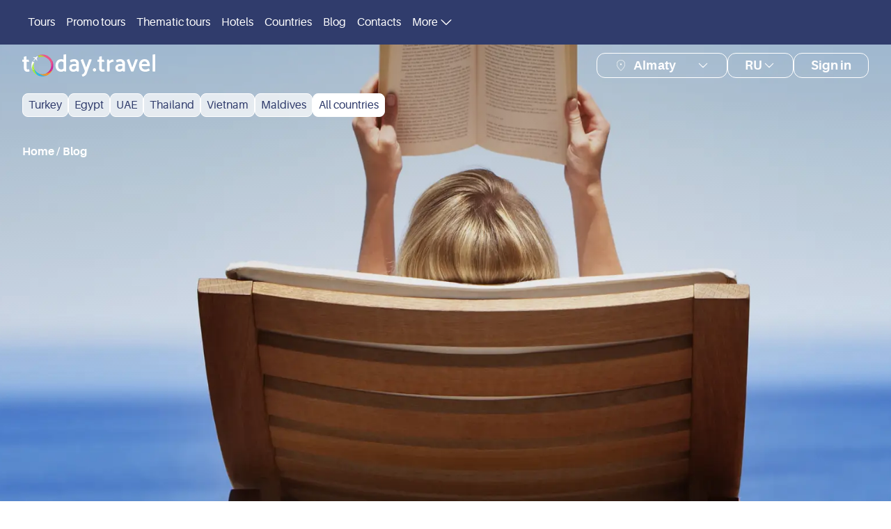

--- FILE ---
content_type: text/html; charset=utf-8
request_url: https://today.travel/en/blog/news
body_size: 50093
content:
<!DOCTYPE html><html lang="en"><head><meta charSet="utf-8"/><meta name="viewport" content="width=device-width"/><title>Новости | Турагентство today.travel</title><meta content="Актуальные новости и тенденции в сфере туризма, путешествий, отдыха и других направлений ✓ Горящие туры ✓ Актуальные направления для отдыха" name="description"/><meta content="" name="keywords"/><meta content="" property="og:title"/><meta content="Актуальные новости и тенденции в сфере туризма, путешествий, отдыха и других направлений ✓ Горящие туры ✓ Актуальные направления для отдыха" property="og:description"/><meta property="og:type" content="website"/><meta content="https://img.today.travel/insecure/rs:fill:1600:940/czM6Ly9wdWJsaWMvcGFnZXMvN0QvYS0vNEgvN0RhLTRIWGFScENPbVdXNzRJNWoucG5n" property="og:image"/><meta property="og:url" content="https://today.travel/blog/news"/><link href="https://today.travel/en/blog/news" rel="canonical"/><link href="https://today.travel/blog/news" hrefLang="ru" rel="alternate"/><link href="https://today.travel/kz/blog/news" hrefLang="kk" rel="alternate"/><link href="https://today.travel/blog/news" hrefLang="x-default" rel="alternate"/><meta name="next-head-count" content="14"/><link href="/favicon/favicon.ico" rel="icon"/><link href="/favicon/apple-touch-icon.png" rel="apple-touch-icon" sizes="180x180"/><link href="/favicon/favicon-32x32.png" rel="icon" sizes="32x32" type="image/png"/><link href="/favicon/favicon-16x16.png" rel="icon" sizes="16x16" type="image/png"/><link href="/favicon/site.webmanifest" rel="manifest"/><link color="#065679" href="/favicon/safari-pinned-tab.svg" rel="mask-icon"/><meta content="#2d89ef" name="msapplication-TileColor"/><meta content="#ffffff" name="theme-color"/><link rel="preconnect" href="https://fonts.googleapis.com"/><link rel="preconnect" href="https://fonts.gstatic.com"/><script async="" src="/js/sourcebuster-js-master/dist/sourcebuster.min.js"></script><script>window.addEventListener("load", () => {                window.sbjs.init();              });</script><script>(function(m,e,t,r,i,k,a){m[i]=m[i]||function(){(m[i].a=m[i].a||[]).push(arguments)};                   m[i].l=1*new Date();                   for (var j = 0; j < document.scripts.length; j++) {if (document.scripts[j].src === r) { return; }}                   k=e.createElement(t),a=e.getElementsByTagName(t)[0],k.async=1,k.src=r,a.parentNode.insertBefore(k,a)})                   (window, document, "script", "https://cdn.jsdelivr.net/npm/yandex-metrica-watch/tag.js", "ym");                   ym(93220296, "init", {                        clickmap:true,                        trackLinks:true,                        accurateTrackBounce:true,                        webvisor:true                   });</script><noscript><div><img alt="" src="https://mc.yandex.ru/watch/93220296" style="position:absolute;left:-9999px"/></div></noscript><script>!function(f,b,e,v,n,t,s)
{if(f.fbq)return;n=f.fbq=function(){n.callMethod?
n.callMethod.apply(n,arguments):n.queue.push(arguments)};
if(!f._fbq)f._fbq=n;n.push=n;n.loaded=!0;n.version='2.0';
n.queue=[];t=b.createElement(e);t.async=!0;
t.src=v;s=b.getElementsByTagName(e)[0];
s.parentNode.insertBefore(t,s)}(window, document,'script',
'https://connect.facebook.net/en_US/fbevents.js');
fbq('init', '986774326224673');
fbq('track', 'PageView');</script><script>(function(w,d,s,l,i){w[l]=w[l]||[];w[l].push({'gtm.start':new Date().getTime(),event:'gtm.js'});var f=d.getElementsByTagName(s)[0],j=d.createElement(s),dl=l!='dataLayer'?'&l='+l:'';j.async=true;j.src='https://www.googletagmanager.com/gtm.js?id='+i+dl;f.parentNode.insertBefore(j,f);})(window,document,'script','dataLayer','GTM-TB7SPNB');</script><noscript><iframe src="https://www.googletagmanager.com/ns.html?id=GTM-TB7SPNB" height="0" width="0" style="display:none;visibility:hidden"></iframe></noscript><noscript><iframe src="https://www.googletagmanager.com/ns.html?id=GTM-TB7SPNB" height="0" width="0" style="display:none;visibility:hidden"></iframe></noscript><link rel="preconnect" href="https://fonts.gstatic.com" crossorigin /><link rel="preload" href="/_next/static/css/96bccd0f472fa6a9.css" as="style"/><link rel="stylesheet" href="/_next/static/css/96bccd0f472fa6a9.css" data-n-g=""/><link rel="preload" href="/_next/static/css/8bf171c6e22bb918.css" as="style"/><link rel="stylesheet" href="/_next/static/css/8bf171c6e22bb918.css" data-n-p=""/><noscript data-n-css=""></noscript><script defer="" nomodule="" src="/_next/static/chunks/polyfills-c67a75d1b6f99dc8.js"></script><script src="/_next/static/chunks/webpack-50ff4d4557c690f5.js" defer=""></script><script src="/_next/static/chunks/framework-2fe4cb6473b20297.js" defer=""></script><script src="/_next/static/chunks/main-feed798a166b905c.js" defer=""></script><script src="/_next/static/chunks/pages/_app-c5975a10b6470ba9.js" defer=""></script><script src="/_next/static/chunks/29107295-1453a3860b50f70e.js" defer=""></script><script src="/_next/static/chunks/3996-1ba30ba4c4e55c95.js" defer=""></script><script src="/_next/static/chunks/7339-90b549af3b0d6270.js" defer=""></script><script src="/_next/static/chunks/pages/%5B%5B..._segments%5D%5D-1bf0ae2c7ff41aa2.js" defer=""></script><script src="/_next/static/GCIeXZEIbHpM7Ai73L3wt/_buildManifest.js" defer=""></script><script src="/_next/static/GCIeXZEIbHpM7Ai73L3wt/_ssgManifest.js" defer=""></script><style data-href="https://fonts.googleapis.com/css2?family=Open+Sans:wght@400;600;700&display=swap">@font-face{font-family:'Open Sans';font-style:normal;font-weight:400;font-stretch:normal;font-display:swap;src:url(https://fonts.gstatic.com/s/opensans/v40/memSYaGs126MiZpBA-UvWbX2vVnXBbObj2OVZyOOSr4dVJWUgsjZ0C4k.woff) format('woff')}@font-face{font-family:'Open Sans';font-style:normal;font-weight:600;font-stretch:normal;font-display:swap;src:url(https://fonts.gstatic.com/s/opensans/v40/memSYaGs126MiZpBA-UvWbX2vVnXBbObj2OVZyOOSr4dVJWUgsgH1y4k.woff) format('woff')}@font-face{font-family:'Open Sans';font-style:normal;font-weight:700;font-stretch:normal;font-display:swap;src:url(https://fonts.gstatic.com/s/opensans/v40/memSYaGs126MiZpBA-UvWbX2vVnXBbObj2OVZyOOSr4dVJWUgsg-1y4k.woff) format('woff')}@font-face{font-family:'Open Sans';font-style:normal;font-weight:400;font-stretch:100%;font-display:swap;src:url(https://fonts.gstatic.com/s/opensans/v40/memvYaGs126MiZpBA-UvWbX2vVnXBbObj2OVTSKmu0SC55K5gw.woff2) format('woff2');unicode-range:U+0460-052F,U+1C80-1C88,U+20B4,U+2DE0-2DFF,U+A640-A69F,U+FE2E-FE2F}@font-face{font-family:'Open Sans';font-style:normal;font-weight:400;font-stretch:100%;font-display:swap;src:url(https://fonts.gstatic.com/s/opensans/v40/memvYaGs126MiZpBA-UvWbX2vVnXBbObj2OVTSumu0SC55K5gw.woff2) format('woff2');unicode-range:U+0301,U+0400-045F,U+0490-0491,U+04B0-04B1,U+2116}@font-face{font-family:'Open Sans';font-style:normal;font-weight:400;font-stretch:100%;font-display:swap;src:url(https://fonts.gstatic.com/s/opensans/v40/memvYaGs126MiZpBA-UvWbX2vVnXBbObj2OVTSOmu0SC55K5gw.woff2) format('woff2');unicode-range:U+1F00-1FFF}@font-face{font-family:'Open Sans';font-style:normal;font-weight:400;font-stretch:100%;font-display:swap;src:url(https://fonts.gstatic.com/s/opensans/v40/memvYaGs126MiZpBA-UvWbX2vVnXBbObj2OVTSymu0SC55K5gw.woff2) format('woff2');unicode-range:U+0370-0377,U+037A-037F,U+0384-038A,U+038C,U+038E-03A1,U+03A3-03FF}@font-face{font-family:'Open Sans';font-style:normal;font-weight:400;font-stretch:100%;font-display:swap;src:url(https://fonts.gstatic.com/s/opensans/v40/memvYaGs126MiZpBA-UvWbX2vVnXBbObj2OVTS2mu0SC55K5gw.woff2) format('woff2');unicode-range:U+0590-05FF,U+200C-2010,U+20AA,U+25CC,U+FB1D-FB4F}@font-face{font-family:'Open Sans';font-style:normal;font-weight:400;font-stretch:100%;font-display:swap;src:url(https://fonts.gstatic.com/s/opensans/v40/memvYaGs126MiZpBA-UvWbX2vVnXBbObj2OVTVOmu0SC55K5gw.woff2) format('woff2');unicode-range:U+0302-0303,U+0305,U+0307-0308,U+0330,U+0391-03A1,U+03A3-03A9,U+03B1-03C9,U+03D1,U+03D5-03D6,U+03F0-03F1,U+03F4-03F5,U+2034-2037,U+2057,U+20D0-20DC,U+20E1,U+20E5-20EF,U+2102,U+210A-210E,U+2110-2112,U+2115,U+2119-211D,U+2124,U+2128,U+212C-212D,U+212F-2131,U+2133-2138,U+213C-2140,U+2145-2149,U+2190,U+2192,U+2194-21AE,U+21B0-21E5,U+21F1-21F2,U+21F4-2211,U+2213-2214,U+2216-22FF,U+2308-230B,U+2310,U+2319,U+231C-2321,U+2336-237A,U+237C,U+2395,U+239B-23B6,U+23D0,U+23DC-23E1,U+2474-2475,U+25AF,U+25B3,U+25B7,U+25BD,U+25C1,U+25CA,U+25CC,U+25FB,U+266D-266F,U+27C0-27FF,U+2900-2AFF,U+2B0E-2B11,U+2B30-2B4C,U+2BFE,U+FF5B,U+FF5D,U+1D400-1D7FF,U+1EE00-1EEFF}@font-face{font-family:'Open Sans';font-style:normal;font-weight:400;font-stretch:100%;font-display:swap;src:url(https://fonts.gstatic.com/s/opensans/v40/memvYaGs126MiZpBA-UvWbX2vVnXBbObj2OVTUGmu0SC55K5gw.woff2) format('woff2');unicode-range:U+0001-000C,U+000E-001F,U+007F-009F,U+20DD-20E0,U+20E2-20E4,U+2150-218F,U+2190,U+2192,U+2194-2199,U+21AF,U+21E6-21F0,U+21F3,U+2218-2219,U+2299,U+22C4-22C6,U+2300-243F,U+2440-244A,U+2460-24FF,U+25A0-27BF,U+2800-28FF,U+2921-2922,U+2981,U+29BF,U+29EB,U+2B00-2BFF,U+4DC0-4DFF,U+FFF9-FFFB,U+10140-1018E,U+10190-1019C,U+101A0,U+101D0-101FD,U+102E0-102FB,U+10E60-10E7E,U+1D2C0-1D2D3,U+1D2E0-1D37F,U+1F000-1F0FF,U+1F100-1F1AD,U+1F1E6-1F1FF,U+1F30D-1F30F,U+1F315,U+1F31C,U+1F31E,U+1F320-1F32C,U+1F336,U+1F378,U+1F37D,U+1F382,U+1F393-1F39F,U+1F3A7-1F3A8,U+1F3AC-1F3AF,U+1F3C2,U+1F3C4-1F3C6,U+1F3CA-1F3CE,U+1F3D4-1F3E0,U+1F3ED,U+1F3F1-1F3F3,U+1F3F5-1F3F7,U+1F408,U+1F415,U+1F41F,U+1F426,U+1F43F,U+1F441-1F442,U+1F444,U+1F446-1F449,U+1F44C-1F44E,U+1F453,U+1F46A,U+1F47D,U+1F4A3,U+1F4B0,U+1F4B3,U+1F4B9,U+1F4BB,U+1F4BF,U+1F4C8-1F4CB,U+1F4D6,U+1F4DA,U+1F4DF,U+1F4E3-1F4E6,U+1F4EA-1F4ED,U+1F4F7,U+1F4F9-1F4FB,U+1F4FD-1F4FE,U+1F503,U+1F507-1F50B,U+1F50D,U+1F512-1F513,U+1F53E-1F54A,U+1F54F-1F5FA,U+1F610,U+1F650-1F67F,U+1F687,U+1F68D,U+1F691,U+1F694,U+1F698,U+1F6AD,U+1F6B2,U+1F6B9-1F6BA,U+1F6BC,U+1F6C6-1F6CF,U+1F6D3-1F6D7,U+1F6E0-1F6EA,U+1F6F0-1F6F3,U+1F6F7-1F6FC,U+1F700-1F7FF,U+1F800-1F80B,U+1F810-1F847,U+1F850-1F859,U+1F860-1F887,U+1F890-1F8AD,U+1F8B0-1F8B1,U+1F900-1F90B,U+1F93B,U+1F946,U+1F984,U+1F996,U+1F9E9,U+1FA00-1FA6F,U+1FA70-1FA7C,U+1FA80-1FA88,U+1FA90-1FABD,U+1FABF-1FAC5,U+1FACE-1FADB,U+1FAE0-1FAE8,U+1FAF0-1FAF8,U+1FB00-1FBFF}@font-face{font-family:'Open Sans';font-style:normal;font-weight:400;font-stretch:100%;font-display:swap;src:url(https://fonts.gstatic.com/s/opensans/v40/memvYaGs126MiZpBA-UvWbX2vVnXBbObj2OVTSCmu0SC55K5gw.woff2) format('woff2');unicode-range:U+0102-0103,U+0110-0111,U+0128-0129,U+0168-0169,U+01A0-01A1,U+01AF-01B0,U+0300-0301,U+0303-0304,U+0308-0309,U+0323,U+0329,U+1EA0-1EF9,U+20AB}@font-face{font-family:'Open Sans';font-style:normal;font-weight:400;font-stretch:100%;font-display:swap;src:url(https://fonts.gstatic.com/s/opensans/v40/memvYaGs126MiZpBA-UvWbX2vVnXBbObj2OVTSGmu0SC55K5gw.woff2) format('woff2');unicode-range:U+0100-02AF,U+0304,U+0308,U+0329,U+1E00-1E9F,U+1EF2-1EFF,U+2020,U+20A0-20AB,U+20AD-20C0,U+2113,U+2C60-2C7F,U+A720-A7FF}@font-face{font-family:'Open Sans';font-style:normal;font-weight:400;font-stretch:100%;font-display:swap;src:url(https://fonts.gstatic.com/s/opensans/v40/memvYaGs126MiZpBA-UvWbX2vVnXBbObj2OVTS-mu0SC55I.woff2) format('woff2');unicode-range:U+0000-00FF,U+0131,U+0152-0153,U+02BB-02BC,U+02C6,U+02DA,U+02DC,U+0304,U+0308,U+0329,U+2000-206F,U+2074,U+20AC,U+2122,U+2191,U+2193,U+2212,U+2215,U+FEFF,U+FFFD}@font-face{font-family:'Open Sans';font-style:normal;font-weight:600;font-stretch:100%;font-display:swap;src:url(https://fonts.gstatic.com/s/opensans/v40/memvYaGs126MiZpBA-UvWbX2vVnXBbObj2OVTSKmu0SC55K5gw.woff2) format('woff2');unicode-range:U+0460-052F,U+1C80-1C88,U+20B4,U+2DE0-2DFF,U+A640-A69F,U+FE2E-FE2F}@font-face{font-family:'Open Sans';font-style:normal;font-weight:600;font-stretch:100%;font-display:swap;src:url(https://fonts.gstatic.com/s/opensans/v40/memvYaGs126MiZpBA-UvWbX2vVnXBbObj2OVTSumu0SC55K5gw.woff2) format('woff2');unicode-range:U+0301,U+0400-045F,U+0490-0491,U+04B0-04B1,U+2116}@font-face{font-family:'Open Sans';font-style:normal;font-weight:600;font-stretch:100%;font-display:swap;src:url(https://fonts.gstatic.com/s/opensans/v40/memvYaGs126MiZpBA-UvWbX2vVnXBbObj2OVTSOmu0SC55K5gw.woff2) format('woff2');unicode-range:U+1F00-1FFF}@font-face{font-family:'Open Sans';font-style:normal;font-weight:600;font-stretch:100%;font-display:swap;src:url(https://fonts.gstatic.com/s/opensans/v40/memvYaGs126MiZpBA-UvWbX2vVnXBbObj2OVTSymu0SC55K5gw.woff2) format('woff2');unicode-range:U+0370-0377,U+037A-037F,U+0384-038A,U+038C,U+038E-03A1,U+03A3-03FF}@font-face{font-family:'Open Sans';font-style:normal;font-weight:600;font-stretch:100%;font-display:swap;src:url(https://fonts.gstatic.com/s/opensans/v40/memvYaGs126MiZpBA-UvWbX2vVnXBbObj2OVTS2mu0SC55K5gw.woff2) format('woff2');unicode-range:U+0590-05FF,U+200C-2010,U+20AA,U+25CC,U+FB1D-FB4F}@font-face{font-family:'Open Sans';font-style:normal;font-weight:600;font-stretch:100%;font-display:swap;src:url(https://fonts.gstatic.com/s/opensans/v40/memvYaGs126MiZpBA-UvWbX2vVnXBbObj2OVTVOmu0SC55K5gw.woff2) format('woff2');unicode-range:U+0302-0303,U+0305,U+0307-0308,U+0330,U+0391-03A1,U+03A3-03A9,U+03B1-03C9,U+03D1,U+03D5-03D6,U+03F0-03F1,U+03F4-03F5,U+2034-2037,U+2057,U+20D0-20DC,U+20E1,U+20E5-20EF,U+2102,U+210A-210E,U+2110-2112,U+2115,U+2119-211D,U+2124,U+2128,U+212C-212D,U+212F-2131,U+2133-2138,U+213C-2140,U+2145-2149,U+2190,U+2192,U+2194-21AE,U+21B0-21E5,U+21F1-21F2,U+21F4-2211,U+2213-2214,U+2216-22FF,U+2308-230B,U+2310,U+2319,U+231C-2321,U+2336-237A,U+237C,U+2395,U+239B-23B6,U+23D0,U+23DC-23E1,U+2474-2475,U+25AF,U+25B3,U+25B7,U+25BD,U+25C1,U+25CA,U+25CC,U+25FB,U+266D-266F,U+27C0-27FF,U+2900-2AFF,U+2B0E-2B11,U+2B30-2B4C,U+2BFE,U+FF5B,U+FF5D,U+1D400-1D7FF,U+1EE00-1EEFF}@font-face{font-family:'Open Sans';font-style:normal;font-weight:600;font-stretch:100%;font-display:swap;src:url(https://fonts.gstatic.com/s/opensans/v40/memvYaGs126MiZpBA-UvWbX2vVnXBbObj2OVTUGmu0SC55K5gw.woff2) format('woff2');unicode-range:U+0001-000C,U+000E-001F,U+007F-009F,U+20DD-20E0,U+20E2-20E4,U+2150-218F,U+2190,U+2192,U+2194-2199,U+21AF,U+21E6-21F0,U+21F3,U+2218-2219,U+2299,U+22C4-22C6,U+2300-243F,U+2440-244A,U+2460-24FF,U+25A0-27BF,U+2800-28FF,U+2921-2922,U+2981,U+29BF,U+29EB,U+2B00-2BFF,U+4DC0-4DFF,U+FFF9-FFFB,U+10140-1018E,U+10190-1019C,U+101A0,U+101D0-101FD,U+102E0-102FB,U+10E60-10E7E,U+1D2C0-1D2D3,U+1D2E0-1D37F,U+1F000-1F0FF,U+1F100-1F1AD,U+1F1E6-1F1FF,U+1F30D-1F30F,U+1F315,U+1F31C,U+1F31E,U+1F320-1F32C,U+1F336,U+1F378,U+1F37D,U+1F382,U+1F393-1F39F,U+1F3A7-1F3A8,U+1F3AC-1F3AF,U+1F3C2,U+1F3C4-1F3C6,U+1F3CA-1F3CE,U+1F3D4-1F3E0,U+1F3ED,U+1F3F1-1F3F3,U+1F3F5-1F3F7,U+1F408,U+1F415,U+1F41F,U+1F426,U+1F43F,U+1F441-1F442,U+1F444,U+1F446-1F449,U+1F44C-1F44E,U+1F453,U+1F46A,U+1F47D,U+1F4A3,U+1F4B0,U+1F4B3,U+1F4B9,U+1F4BB,U+1F4BF,U+1F4C8-1F4CB,U+1F4D6,U+1F4DA,U+1F4DF,U+1F4E3-1F4E6,U+1F4EA-1F4ED,U+1F4F7,U+1F4F9-1F4FB,U+1F4FD-1F4FE,U+1F503,U+1F507-1F50B,U+1F50D,U+1F512-1F513,U+1F53E-1F54A,U+1F54F-1F5FA,U+1F610,U+1F650-1F67F,U+1F687,U+1F68D,U+1F691,U+1F694,U+1F698,U+1F6AD,U+1F6B2,U+1F6B9-1F6BA,U+1F6BC,U+1F6C6-1F6CF,U+1F6D3-1F6D7,U+1F6E0-1F6EA,U+1F6F0-1F6F3,U+1F6F7-1F6FC,U+1F700-1F7FF,U+1F800-1F80B,U+1F810-1F847,U+1F850-1F859,U+1F860-1F887,U+1F890-1F8AD,U+1F8B0-1F8B1,U+1F900-1F90B,U+1F93B,U+1F946,U+1F984,U+1F996,U+1F9E9,U+1FA00-1FA6F,U+1FA70-1FA7C,U+1FA80-1FA88,U+1FA90-1FABD,U+1FABF-1FAC5,U+1FACE-1FADB,U+1FAE0-1FAE8,U+1FAF0-1FAF8,U+1FB00-1FBFF}@font-face{font-family:'Open Sans';font-style:normal;font-weight:600;font-stretch:100%;font-display:swap;src:url(https://fonts.gstatic.com/s/opensans/v40/memvYaGs126MiZpBA-UvWbX2vVnXBbObj2OVTSCmu0SC55K5gw.woff2) format('woff2');unicode-range:U+0102-0103,U+0110-0111,U+0128-0129,U+0168-0169,U+01A0-01A1,U+01AF-01B0,U+0300-0301,U+0303-0304,U+0308-0309,U+0323,U+0329,U+1EA0-1EF9,U+20AB}@font-face{font-family:'Open Sans';font-style:normal;font-weight:600;font-stretch:100%;font-display:swap;src:url(https://fonts.gstatic.com/s/opensans/v40/memvYaGs126MiZpBA-UvWbX2vVnXBbObj2OVTSGmu0SC55K5gw.woff2) format('woff2');unicode-range:U+0100-02AF,U+0304,U+0308,U+0329,U+1E00-1E9F,U+1EF2-1EFF,U+2020,U+20A0-20AB,U+20AD-20C0,U+2113,U+2C60-2C7F,U+A720-A7FF}@font-face{font-family:'Open Sans';font-style:normal;font-weight:600;font-stretch:100%;font-display:swap;src:url(https://fonts.gstatic.com/s/opensans/v40/memvYaGs126MiZpBA-UvWbX2vVnXBbObj2OVTS-mu0SC55I.woff2) format('woff2');unicode-range:U+0000-00FF,U+0131,U+0152-0153,U+02BB-02BC,U+02C6,U+02DA,U+02DC,U+0304,U+0308,U+0329,U+2000-206F,U+2074,U+20AC,U+2122,U+2191,U+2193,U+2212,U+2215,U+FEFF,U+FFFD}@font-face{font-family:'Open Sans';font-style:normal;font-weight:700;font-stretch:100%;font-display:swap;src:url(https://fonts.gstatic.com/s/opensans/v40/memvYaGs126MiZpBA-UvWbX2vVnXBbObj2OVTSKmu0SC55K5gw.woff2) format('woff2');unicode-range:U+0460-052F,U+1C80-1C88,U+20B4,U+2DE0-2DFF,U+A640-A69F,U+FE2E-FE2F}@font-face{font-family:'Open Sans';font-style:normal;font-weight:700;font-stretch:100%;font-display:swap;src:url(https://fonts.gstatic.com/s/opensans/v40/memvYaGs126MiZpBA-UvWbX2vVnXBbObj2OVTSumu0SC55K5gw.woff2) format('woff2');unicode-range:U+0301,U+0400-045F,U+0490-0491,U+04B0-04B1,U+2116}@font-face{font-family:'Open Sans';font-style:normal;font-weight:700;font-stretch:100%;font-display:swap;src:url(https://fonts.gstatic.com/s/opensans/v40/memvYaGs126MiZpBA-UvWbX2vVnXBbObj2OVTSOmu0SC55K5gw.woff2) format('woff2');unicode-range:U+1F00-1FFF}@font-face{font-family:'Open Sans';font-style:normal;font-weight:700;font-stretch:100%;font-display:swap;src:url(https://fonts.gstatic.com/s/opensans/v40/memvYaGs126MiZpBA-UvWbX2vVnXBbObj2OVTSymu0SC55K5gw.woff2) format('woff2');unicode-range:U+0370-0377,U+037A-037F,U+0384-038A,U+038C,U+038E-03A1,U+03A3-03FF}@font-face{font-family:'Open Sans';font-style:normal;font-weight:700;font-stretch:100%;font-display:swap;src:url(https://fonts.gstatic.com/s/opensans/v40/memvYaGs126MiZpBA-UvWbX2vVnXBbObj2OVTS2mu0SC55K5gw.woff2) format('woff2');unicode-range:U+0590-05FF,U+200C-2010,U+20AA,U+25CC,U+FB1D-FB4F}@font-face{font-family:'Open Sans';font-style:normal;font-weight:700;font-stretch:100%;font-display:swap;src:url(https://fonts.gstatic.com/s/opensans/v40/memvYaGs126MiZpBA-UvWbX2vVnXBbObj2OVTVOmu0SC55K5gw.woff2) format('woff2');unicode-range:U+0302-0303,U+0305,U+0307-0308,U+0330,U+0391-03A1,U+03A3-03A9,U+03B1-03C9,U+03D1,U+03D5-03D6,U+03F0-03F1,U+03F4-03F5,U+2034-2037,U+2057,U+20D0-20DC,U+20E1,U+20E5-20EF,U+2102,U+210A-210E,U+2110-2112,U+2115,U+2119-211D,U+2124,U+2128,U+212C-212D,U+212F-2131,U+2133-2138,U+213C-2140,U+2145-2149,U+2190,U+2192,U+2194-21AE,U+21B0-21E5,U+21F1-21F2,U+21F4-2211,U+2213-2214,U+2216-22FF,U+2308-230B,U+2310,U+2319,U+231C-2321,U+2336-237A,U+237C,U+2395,U+239B-23B6,U+23D0,U+23DC-23E1,U+2474-2475,U+25AF,U+25B3,U+25B7,U+25BD,U+25C1,U+25CA,U+25CC,U+25FB,U+266D-266F,U+27C0-27FF,U+2900-2AFF,U+2B0E-2B11,U+2B30-2B4C,U+2BFE,U+FF5B,U+FF5D,U+1D400-1D7FF,U+1EE00-1EEFF}@font-face{font-family:'Open Sans';font-style:normal;font-weight:700;font-stretch:100%;font-display:swap;src:url(https://fonts.gstatic.com/s/opensans/v40/memvYaGs126MiZpBA-UvWbX2vVnXBbObj2OVTUGmu0SC55K5gw.woff2) format('woff2');unicode-range:U+0001-000C,U+000E-001F,U+007F-009F,U+20DD-20E0,U+20E2-20E4,U+2150-218F,U+2190,U+2192,U+2194-2199,U+21AF,U+21E6-21F0,U+21F3,U+2218-2219,U+2299,U+22C4-22C6,U+2300-243F,U+2440-244A,U+2460-24FF,U+25A0-27BF,U+2800-28FF,U+2921-2922,U+2981,U+29BF,U+29EB,U+2B00-2BFF,U+4DC0-4DFF,U+FFF9-FFFB,U+10140-1018E,U+10190-1019C,U+101A0,U+101D0-101FD,U+102E0-102FB,U+10E60-10E7E,U+1D2C0-1D2D3,U+1D2E0-1D37F,U+1F000-1F0FF,U+1F100-1F1AD,U+1F1E6-1F1FF,U+1F30D-1F30F,U+1F315,U+1F31C,U+1F31E,U+1F320-1F32C,U+1F336,U+1F378,U+1F37D,U+1F382,U+1F393-1F39F,U+1F3A7-1F3A8,U+1F3AC-1F3AF,U+1F3C2,U+1F3C4-1F3C6,U+1F3CA-1F3CE,U+1F3D4-1F3E0,U+1F3ED,U+1F3F1-1F3F3,U+1F3F5-1F3F7,U+1F408,U+1F415,U+1F41F,U+1F426,U+1F43F,U+1F441-1F442,U+1F444,U+1F446-1F449,U+1F44C-1F44E,U+1F453,U+1F46A,U+1F47D,U+1F4A3,U+1F4B0,U+1F4B3,U+1F4B9,U+1F4BB,U+1F4BF,U+1F4C8-1F4CB,U+1F4D6,U+1F4DA,U+1F4DF,U+1F4E3-1F4E6,U+1F4EA-1F4ED,U+1F4F7,U+1F4F9-1F4FB,U+1F4FD-1F4FE,U+1F503,U+1F507-1F50B,U+1F50D,U+1F512-1F513,U+1F53E-1F54A,U+1F54F-1F5FA,U+1F610,U+1F650-1F67F,U+1F687,U+1F68D,U+1F691,U+1F694,U+1F698,U+1F6AD,U+1F6B2,U+1F6B9-1F6BA,U+1F6BC,U+1F6C6-1F6CF,U+1F6D3-1F6D7,U+1F6E0-1F6EA,U+1F6F0-1F6F3,U+1F6F7-1F6FC,U+1F700-1F7FF,U+1F800-1F80B,U+1F810-1F847,U+1F850-1F859,U+1F860-1F887,U+1F890-1F8AD,U+1F8B0-1F8B1,U+1F900-1F90B,U+1F93B,U+1F946,U+1F984,U+1F996,U+1F9E9,U+1FA00-1FA6F,U+1FA70-1FA7C,U+1FA80-1FA88,U+1FA90-1FABD,U+1FABF-1FAC5,U+1FACE-1FADB,U+1FAE0-1FAE8,U+1FAF0-1FAF8,U+1FB00-1FBFF}@font-face{font-family:'Open Sans';font-style:normal;font-weight:700;font-stretch:100%;font-display:swap;src:url(https://fonts.gstatic.com/s/opensans/v40/memvYaGs126MiZpBA-UvWbX2vVnXBbObj2OVTSCmu0SC55K5gw.woff2) format('woff2');unicode-range:U+0102-0103,U+0110-0111,U+0128-0129,U+0168-0169,U+01A0-01A1,U+01AF-01B0,U+0300-0301,U+0303-0304,U+0308-0309,U+0323,U+0329,U+1EA0-1EF9,U+20AB}@font-face{font-family:'Open Sans';font-style:normal;font-weight:700;font-stretch:100%;font-display:swap;src:url(https://fonts.gstatic.com/s/opensans/v40/memvYaGs126MiZpBA-UvWbX2vVnXBbObj2OVTSGmu0SC55K5gw.woff2) format('woff2');unicode-range:U+0100-02AF,U+0304,U+0308,U+0329,U+1E00-1E9F,U+1EF2-1EFF,U+2020,U+20A0-20AB,U+20AD-20C0,U+2113,U+2C60-2C7F,U+A720-A7FF}@font-face{font-family:'Open Sans';font-style:normal;font-weight:700;font-stretch:100%;font-display:swap;src:url(https://fonts.gstatic.com/s/opensans/v40/memvYaGs126MiZpBA-UvWbX2vVnXBbObj2OVTS-mu0SC55I.woff2) format('woff2');unicode-range:U+0000-00FF,U+0131,U+0152-0153,U+02BB-02BC,U+02C6,U+02DA,U+02DC,U+0304,U+0308,U+0329,U+2000-206F,U+2074,U+20AC,U+2122,U+2191,U+2193,U+2212,U+2215,U+FEFF,U+FFFD}</style></head><body><noscript><iframe src="https://www.googletagmanager.com/ns.html?id=GTM-NQXV8NG" height="0" width="0" style="display:none;visibility:hidden"></iframe></noscript><div id="__next"><div class="snackbar_snackbox__3KiCz"></div><header class="header_header__YA9gc header_headerMargin__jk7gZ" id="global_header"><div class="header_container__ZuvRY"><nav class="header_menu__Kkmq3"><ul class="header_menuBlock__u1bHX"><li class="header_menuBlockItem__1CjAY"><a draggable="false" href="/en/tours">Tours</a></li><li class="header_menuBlockItem__1CjAY"><a draggable="false" href="/en/hot-tours">Promo tours</a></li><li class="header_menuBlockItem__1CjAY"><a draggable="false" href="/en/calendar">Thematic tours</a></li><li class="header_menuBlockItem__1CjAY"><a draggable="false" href="/en/hotels">Hotels</a></li><li class="header_menuBlockItem__1CjAY"><a draggable="false" href="/en/countries">Countries</a></li><li class="header_menuBlockItem__1CjAY"><a draggable="false" href="/en/blog">Blog</a></li><li class="header_menuBlockItem__1CjAY"><a draggable="false" href="/en/contacts">Contacts</a></li><li><button class="menu_button__pMeKd menu_standard__y7AHb">More<span class="menu_buttonArrow__F4v_o"><svg xmlns="http://www.w3.org/2000/svg" width="24" height="24" viewBox="0 0 24 24" fill="none"><path fill-rule="evenodd" clip-rule="evenodd" d="M4.69393 8.20504C4.95697 7.93624 5.38864 7.93106 5.65809 8.19346L12 14.3693L18.3419 8.19346C18.6114 7.93106 19.043 7.93624 19.3061 8.20504C19.5691 8.47384 19.5639 8.90447 19.2945 9.16687L12.4763 15.8065C12.2114 16.0645 11.7886 16.0645 11.5237 15.8065L4.70554 9.16687C4.43609 8.90447 4.43089 8.47384 4.69393 8.20504Z" fill="white"></path></svg></span></button></li></ul></nav><div><div class="header_bottomBlock__vc6Ey"><a class="header_logo__P6sV9" href="/en"><img alt="" draggable="false" src="/v2/icons/logo.svg"/></a><div class="header_right__bNRPB"><div class="country-select_select__EEgDF country-select_selectHasIcon__YDD03"><span class="country-select_selectIcon__KihXH"></span><style data-emotion="css-global 1prfaxn">@-webkit-keyframes mui-auto-fill{from{display:block;}}@keyframes mui-auto-fill{from{display:block;}}@-webkit-keyframes mui-auto-fill-cancel{from{display:block;}}@keyframes mui-auto-fill-cancel{from{display:block;}}</style><style data-emotion="css xa1gac">.css-xa1gac{font-family:"Roboto","Helvetica","Arial",sans-serif;font-weight:400;font-size:1rem;line-height:1.4375em;letter-spacing:0.00938em;color:rgba(0, 0, 0, 0.87);box-sizing:border-box;position:relative;cursor:text;display:-webkit-inline-box;display:-webkit-inline-flex;display:-ms-inline-flexbox;display:inline-flex;-webkit-align-items:center;-webkit-box-align:center;-ms-flex-align:center;align-items:center;width:100%;position:relative;border-radius:4px;}.css-xa1gac.Mui-disabled{color:rgba(0, 0, 0, 0.38);cursor:default;}.css-xa1gac:hover .MuiOutlinedInput-notchedOutline{border-color:rgba(0, 0, 0, 0.87);}@media (hover: none){.css-xa1gac:hover .MuiOutlinedInput-notchedOutline{border-color:rgba(0, 0, 0, 0.23);}}.css-xa1gac.Mui-focused .MuiOutlinedInput-notchedOutline{border-color:#1976d2;border-width:2px;}.css-xa1gac.Mui-error .MuiOutlinedInput-notchedOutline{border-color:#d32f2f;}.css-xa1gac.Mui-disabled .MuiOutlinedInput-notchedOutline{border-color:rgba(0, 0, 0, 0.26);}</style><div class="MuiInputBase-root MuiOutlinedInput-root MuiInputBase-colorPrimary MuiInputBase-fullWidth  css-xa1gac"><style data-emotion="css 1x5jdmq">.css-1x5jdmq{font:inherit;letter-spacing:inherit;color:currentColor;padding:4px 0 5px;border:0;box-sizing:content-box;background:none;height:1.4375em;margin:0;-webkit-tap-highlight-color:transparent;display:block;min-width:0;width:100%;-webkit-animation-name:mui-auto-fill-cancel;animation-name:mui-auto-fill-cancel;-webkit-animation-duration:10ms;animation-duration:10ms;padding:16.5px 14px;}.css-1x5jdmq::-webkit-input-placeholder{color:currentColor;opacity:0.42;-webkit-transition:opacity 200ms cubic-bezier(0.4, 0, 0.2, 1) 0ms;transition:opacity 200ms cubic-bezier(0.4, 0, 0.2, 1) 0ms;}.css-1x5jdmq::-moz-placeholder{color:currentColor;opacity:0.42;-webkit-transition:opacity 200ms cubic-bezier(0.4, 0, 0.2, 1) 0ms;transition:opacity 200ms cubic-bezier(0.4, 0, 0.2, 1) 0ms;}.css-1x5jdmq:-ms-input-placeholder{color:currentColor;opacity:0.42;-webkit-transition:opacity 200ms cubic-bezier(0.4, 0, 0.2, 1) 0ms;transition:opacity 200ms cubic-bezier(0.4, 0, 0.2, 1) 0ms;}.css-1x5jdmq::-ms-input-placeholder{color:currentColor;opacity:0.42;-webkit-transition:opacity 200ms cubic-bezier(0.4, 0, 0.2, 1) 0ms;transition:opacity 200ms cubic-bezier(0.4, 0, 0.2, 1) 0ms;}.css-1x5jdmq:focus{outline:0;}.css-1x5jdmq:invalid{box-shadow:none;}.css-1x5jdmq::-webkit-search-decoration{-webkit-appearance:none;}label[data-shrink=false]+.MuiInputBase-formControl .css-1x5jdmq::-webkit-input-placeholder{opacity:0!important;}label[data-shrink=false]+.MuiInputBase-formControl .css-1x5jdmq::-moz-placeholder{opacity:0!important;}label[data-shrink=false]+.MuiInputBase-formControl .css-1x5jdmq:-ms-input-placeholder{opacity:0!important;}label[data-shrink=false]+.MuiInputBase-formControl .css-1x5jdmq::-ms-input-placeholder{opacity:0!important;}label[data-shrink=false]+.MuiInputBase-formControl .css-1x5jdmq:focus::-webkit-input-placeholder{opacity:0.42;}label[data-shrink=false]+.MuiInputBase-formControl .css-1x5jdmq:focus::-moz-placeholder{opacity:0.42;}label[data-shrink=false]+.MuiInputBase-formControl .css-1x5jdmq:focus:-ms-input-placeholder{opacity:0.42;}label[data-shrink=false]+.MuiInputBase-formControl .css-1x5jdmq:focus::-ms-input-placeholder{opacity:0.42;}.css-1x5jdmq.Mui-disabled{opacity:1;-webkit-text-fill-color:rgba(0, 0, 0, 0.38);}.css-1x5jdmq:-webkit-autofill{-webkit-animation-duration:5000s;animation-duration:5000s;-webkit-animation-name:mui-auto-fill;animation-name:mui-auto-fill;}.css-1x5jdmq:-webkit-autofill{border-radius:inherit;}</style><style data-emotion="css qiwgdb">.css-qiwgdb{-moz-appearance:none;-webkit-appearance:none;-webkit-user-select:none;-moz-user-select:none;-ms-user-select:none;user-select:none;border-radius:4px;cursor:pointer;font:inherit;letter-spacing:inherit;color:currentColor;padding:4px 0 5px;border:0;box-sizing:content-box;background:none;height:1.4375em;margin:0;-webkit-tap-highlight-color:transparent;display:block;min-width:0;width:100%;-webkit-animation-name:mui-auto-fill-cancel;animation-name:mui-auto-fill-cancel;-webkit-animation-duration:10ms;animation-duration:10ms;padding:16.5px 14px;}.css-qiwgdb:focus{border-radius:4px;}.css-qiwgdb::-ms-expand{display:none;}.css-qiwgdb.Mui-disabled{cursor:default;}.css-qiwgdb[multiple]{height:auto;}.css-qiwgdb:not([multiple]) option,.css-qiwgdb:not([multiple]) optgroup{background-color:#fff;}.css-qiwgdb.css-qiwgdb.css-qiwgdb{padding-right:32px;}.css-qiwgdb.MuiSelect-select{height:auto;min-height:1.4375em;text-overflow:ellipsis;white-space:nowrap;overflow:hidden;}.css-qiwgdb::-webkit-input-placeholder{color:currentColor;opacity:0.42;-webkit-transition:opacity 200ms cubic-bezier(0.4, 0, 0.2, 1) 0ms;transition:opacity 200ms cubic-bezier(0.4, 0, 0.2, 1) 0ms;}.css-qiwgdb::-moz-placeholder{color:currentColor;opacity:0.42;-webkit-transition:opacity 200ms cubic-bezier(0.4, 0, 0.2, 1) 0ms;transition:opacity 200ms cubic-bezier(0.4, 0, 0.2, 1) 0ms;}.css-qiwgdb:-ms-input-placeholder{color:currentColor;opacity:0.42;-webkit-transition:opacity 200ms cubic-bezier(0.4, 0, 0.2, 1) 0ms;transition:opacity 200ms cubic-bezier(0.4, 0, 0.2, 1) 0ms;}.css-qiwgdb::-ms-input-placeholder{color:currentColor;opacity:0.42;-webkit-transition:opacity 200ms cubic-bezier(0.4, 0, 0.2, 1) 0ms;transition:opacity 200ms cubic-bezier(0.4, 0, 0.2, 1) 0ms;}.css-qiwgdb:focus{outline:0;}.css-qiwgdb:invalid{box-shadow:none;}.css-qiwgdb::-webkit-search-decoration{-webkit-appearance:none;}label[data-shrink=false]+.MuiInputBase-formControl .css-qiwgdb::-webkit-input-placeholder{opacity:0!important;}label[data-shrink=false]+.MuiInputBase-formControl .css-qiwgdb::-moz-placeholder{opacity:0!important;}label[data-shrink=false]+.MuiInputBase-formControl .css-qiwgdb:-ms-input-placeholder{opacity:0!important;}label[data-shrink=false]+.MuiInputBase-formControl .css-qiwgdb::-ms-input-placeholder{opacity:0!important;}label[data-shrink=false]+.MuiInputBase-formControl .css-qiwgdb:focus::-webkit-input-placeholder{opacity:0.42;}label[data-shrink=false]+.MuiInputBase-formControl .css-qiwgdb:focus::-moz-placeholder{opacity:0.42;}label[data-shrink=false]+.MuiInputBase-formControl .css-qiwgdb:focus:-ms-input-placeholder{opacity:0.42;}label[data-shrink=false]+.MuiInputBase-formControl .css-qiwgdb:focus::-ms-input-placeholder{opacity:0.42;}.css-qiwgdb.Mui-disabled{opacity:1;-webkit-text-fill-color:rgba(0, 0, 0, 0.38);}.css-qiwgdb:-webkit-autofill{-webkit-animation-duration:5000s;animation-duration:5000s;-webkit-animation-name:mui-auto-fill;animation-name:mui-auto-fill;}.css-qiwgdb:-webkit-autofill{border-radius:inherit;}</style><div tabindex="0" role="button" aria-expanded="false" aria-haspopup="listbox" class="MuiSelect-select country-select_input__kE7MG MuiSelect-outlined MuiInputBase-input MuiOutlinedInput-input css-qiwgdb">Almaty</div><style data-emotion="css 1k3x8v3">.css-1k3x8v3{bottom:0;left:0;position:absolute;opacity:0;pointer-events:none;width:100%;box-sizing:border-box;}</style><input aria-hidden="true" tabindex="-1" class="MuiSelect-nativeInput css-1k3x8v3" value="almaty"/><style data-emotion="css bi4s6q">.css-bi4s6q{position:absolute;right:7px;top:calc(50% - .5em);pointer-events:none;color:rgba(0, 0, 0, 0.54);}.css-bi4s6q.Mui-disabled{color:rgba(0, 0, 0, 0.26);}</style><style data-emotion="css 1636szt">.css-1636szt{-webkit-user-select:none;-moz-user-select:none;-ms-user-select:none;user-select:none;width:1em;height:1em;display:inline-block;fill:currentColor;-webkit-flex-shrink:0;-ms-flex-negative:0;flex-shrink:0;-webkit-transition:fill 200ms cubic-bezier(0.4, 0, 0.2, 1) 0ms;transition:fill 200ms cubic-bezier(0.4, 0, 0.2, 1) 0ms;font-size:1.5rem;position:absolute;right:7px;top:calc(50% - .5em);pointer-events:none;color:rgba(0, 0, 0, 0.54);}.css-1636szt.Mui-disabled{color:rgba(0, 0, 0, 0.26);}</style><svg class="MuiSvgIcon-root MuiSvgIcon-fontSizeMedium MuiSelect-icon MuiSelect-iconOutlined css-1636szt" focusable="false" aria-hidden="true" viewBox="0 0 24 24" data-testid="ArrowDropDownIcon"><path d="M7 10l5 5 5-5z"></path></svg><style data-emotion="css 19w1uun">.css-19w1uun{border-color:rgba(0, 0, 0, 0.23);}</style><style data-emotion="css igs3ac">.css-igs3ac{text-align:left;position:absolute;bottom:0;right:0;top:-5px;left:0;margin:0;padding:0 8px;pointer-events:none;border-radius:inherit;border-style:solid;border-width:1px;overflow:hidden;min-width:0%;border-color:rgba(0, 0, 0, 0.23);}</style><fieldset aria-hidden="true" class="MuiOutlinedInput-notchedOutline css-igs3ac"><style data-emotion="css ihdtdm">.css-ihdtdm{float:unset;width:auto;overflow:hidden;padding:0;line-height:11px;-webkit-transition:width 150ms cubic-bezier(0.0, 0, 0.2, 1) 0ms;transition:width 150ms cubic-bezier(0.0, 0, 0.2, 1) 0ms;}</style><legend class="css-ihdtdm"><span class="notranslate">​</span></legend></fieldset></div><span class="country-select_selectArrow__RgFxA"><svg xmlns="http://www.w3.org/2000/svg" width="24" height="24" viewBox="0 0 24 24" fill="none"><path fill-rule="evenodd" clip-rule="evenodd" d="M4.69393 8.20504C4.95697 7.93624 5.38864 7.93106 5.65809 8.19346L12 14.3693L18.3419 8.19346C18.6114 7.93106 19.043 7.93624 19.3061 8.20504C19.5691 8.47384 19.5639 8.90447 19.2945 9.16687L12.4763 15.8065C12.2114 16.0645 11.7886 16.0645 11.5237 15.8065L4.70554 9.16687C4.43609 8.90447 4.43089 8.47384 4.69393 8.20504Z" fill="white"></path></svg></span></div><ul class="header_list__FD13d"><li><a aria-label="whatsapp" draggable="false" href="https://wa.me/77472224545" rel="nofollow noindex noreferrer" target="_blank"><svg xmlns="http://www.w3.org/2000/svg" width="46" height="46" viewBox="0 0 46 46" fill="none"><path d="M23.0001 7C14.1778 7 7.0001 14.1777 7.0001 23C7.0001 25.7548 7.71175 28.4637 9.06131 30.8539L7.02584 38.1165C6.95906 38.3551 7.02376 38.6111 7.19628 38.7885C7.32915 38.9256 7.51001 39 7.69575 39C7.75141 39 7.80775 38.993 7.86271 38.9798L15.4425 37.1023C17.7569 38.3447 20.3635 39 23.0001 39C31.8223 39 39 31.8223 39 23C39 14.1777 31.8223 7 23.0001 7ZM31.0487 28.6459C30.7065 29.5934 29.0647 30.4581 28.2759 30.5743C27.5677 30.6779 26.6717 30.7224 25.688 30.4136C25.0919 30.2257 24.3267 29.9767 23.3465 29.5586C19.2262 27.8014 16.5354 23.7047 16.3295 23.4341C16.1242 23.1635 14.6523 21.2351 14.6523 19.2393C14.6523 17.2435 15.7131 16.2619 16.0902 15.8557C16.4672 15.4494 16.9117 15.3478 17.1858 15.3478C17.4599 15.3478 17.7333 15.3513 17.9733 15.3624C18.2258 15.375 18.5646 15.2671 18.8978 16.0588C19.2401 16.8713 20.0616 18.8671 20.1632 19.071C20.2661 19.2741 20.3343 19.5113 20.198 19.7819C20.0616 20.0525 19.9935 20.2216 19.7875 20.4588C19.5816 20.696 19.3562 20.9875 19.1712 21.1697C18.9653 21.3722 18.7517 21.5913 18.991 21.9976C19.2303 22.4038 20.0547 23.7318 21.2762 24.8073C22.8449 26.1889 24.1687 26.6174 24.5792 26.8205C24.9896 27.0237 25.2296 26.9896 25.4689 26.719C25.7082 26.4477 26.4957 25.5343 26.7691 25.1287C27.0425 24.7231 27.3166 24.7899 27.6936 24.9256C28.0706 25.0605 30.0901 26.0414 30.5005 26.2445C30.911 26.4477 31.1851 26.5492 31.288 26.7183C31.391 26.8866 31.391 27.6991 31.0487 28.6459Z" fill="white"></path></svg></a></li><li><a aria-label="telegram" draggable="false" href="https://t.me/todaytravelkz" rel="nofollow noindex noreferrer" target="_blank"><svg xmlns="http://www.w3.org/2000/svg" width="46" height="46" viewBox="0 0 46 46" fill="none"><path d="M23 7C31.8369 7 39 14.1631 39 23C39 31.8369 31.8369 39 23 39C14.1631 39 7 31.8369 7 23C7 14.1631 14.1631 7 23 7ZM28.5193 29.5217C28.8136 28.6188 30.1923 19.6198 30.3628 17.8466C30.4143 17.3096 30.2445 16.9527 29.912 16.7934C29.5099 16.6 28.9144 16.6967 28.2237 16.9457C27.2762 17.2873 15.1635 22.4303 14.4637 22.728C13.8 23.0097 13.1725 23.3172 13.1725 23.7624C13.1725 24.0755 13.3583 24.2515 13.8703 24.4344C14.4031 24.6243 15.745 25.0313 16.5374 25.2497C17.3005 25.4605 18.1694 25.2776 18.6563 24.975C19.1725 24.6543 25.1294 20.6682 25.5572 20.319C25.9843 19.9697 26.3252 20.417 25.976 20.767C25.6268 21.1162 21.5377 25.0849 20.9986 25.6344C20.344 26.3016 20.8087 26.993 21.2477 27.2699C21.7492 27.5857 25.3562 30.0052 25.8995 30.3934C26.4428 30.7816 26.9937 30.9576 27.4981 30.9576C28.0024 30.9576 28.2682 30.2932 28.5193 29.5217Z" fill="white"></path></svg></a></li><li><a aria-label="instagram" draggable="false" href="https://www.instagram.com/today.travel" rel="nofollow noindex noreferrer" target="_blank"><svg xmlns="http://www.w3.org/2000/svg" width="46" height="46" viewBox="0 0 46 46" fill="none"><path d="M16.4545 7C11.24 7 7 11.24 7 16.4545V29.5455C7 34.76 11.24 39 16.4545 39H29.5455C34.76 39 39 34.76 39 29.5455V16.4545C39 11.24 34.76 7 29.5455 7H16.4545ZM31.7273 12.8182C32.5273 12.8182 33.1818 13.4727 33.1818 14.2727C33.1818 15.0727 32.5273 15.7273 31.7273 15.7273C30.9273 15.7273 30.2727 15.0727 30.2727 14.2727C30.2727 13.4727 30.9273 12.8182 31.7273 12.8182ZM23 15C27.4145 15 31 18.5855 31 23C31 27.4145 27.4145 31 23 31C18.5855 31 15 27.4145 15 23C15 18.5855 18.5855 15 23 15ZM23 16.4545C19.3927 16.4545 16.4545 19.3927 16.4545 23C16.4545 26.6073 19.3927 29.5455 23 29.5455C26.6073 29.5455 29.5455 26.6073 29.5455 23C29.5455 19.3927 26.6073 16.4545 23 16.4545Z" fill="white"></path></svg></a></li></ul><a class="header_link__yHlax" draggable="false" href="tel:" rel="nofollow noindex"><svg xmlns="http://www.w3.org/2000/svg" width="20" height="20" viewBox="0 0 20 20" fill="none"><path fill-rule="evenodd" clip-rule="evenodd" d="M11.6402 12.7092C10.7843 12.4995 9.92165 11.9593 8.98242 11.0204C8.04317 10.0814 7.50277 9.21886 7.29269 8.36309C7.07677 7.48352 7.24886 6.76415 7.42028 6.23339C7.45711 6.11934 7.49604 6.00792 7.5296 5.91188C7.53349 5.90073 7.53732 5.88979 7.54105 5.87908C7.57893 5.77054 7.60953 5.68154 7.63545 5.59729C7.68747 5.42819 7.70448 5.3274 7.70631 5.25541L7.7064 5.25228C7.70814 5.18859 7.71303 5.0095 7.33492 4.6315C7.0627 4.35936 6.81859 4.10244 6.60294 3.87547L6.59746 3.86971C6.376 3.63662 6.19158 3.44278 6.02078 3.2758C5.65845 2.92155 5.47973 2.81583 5.38705 2.78501L5.38448 2.78397C5.36851 2.77713 5.30332 2.74919 5.07663 2.86515C4.79078 3.01138 4.3696 3.33024 3.73667 3.96075C3.68832 4.01391 3.64101 4.05979 3.62193 4.07829C3.61942 4.08073 3.61739 4.0827 3.61592 4.08414L3.61399 4.08603C3.57209 4.12708 3.53251 4.16585 3.48809 4.21223C3.39997 4.30427 3.29804 4.42121 3.19889 4.56817C3.00507 4.85546 2.80751 5.27742 2.7791 5.87952C2.72189 7.09219 3.348 9.36884 6.99139 13.0112C10.6343 16.653 12.9105 17.2778 14.1227 17.22C14.7245 17.1913 15.1463 16.9936 15.4335 16.7996C15.5804 16.7003 15.6973 16.5983 15.7894 16.5101C15.8357 16.4658 15.8743 16.4263 15.9153 16.3844L15.9175 16.3821C15.919 16.3807 15.9209 16.3787 15.9234 16.3761C15.9419 16.3571 15.9879 16.3096 16.0412 16.2611C16.6699 15.6301 16.988 15.2099 17.1339 14.9244C17.2497 14.698 17.2222 14.6319 17.2151 14.6148L17.214 14.612C17.1832 14.5188 17.0775 14.3395 16.7243 13.9773C16.5577 13.8065 16.3641 13.6219 16.1314 13.4006L16.1171 13.387C15.8927 13.1735 15.639 12.9323 15.3706 12.6639C14.9927 12.2863 14.8139 12.2914 14.7505 12.2931L14.7473 12.2932C14.6754 12.2951 14.5747 12.3122 14.4057 12.3644C14.3215 12.3904 14.2325 12.4211 14.124 12.459C14.1134 12.4628 14.1025 12.4666 14.0914 12.4705C13.9954 12.5041 13.8839 12.5432 13.7698 12.5801C13.2392 12.752 12.5199 12.9247 11.6402 12.7092ZM16.1549 11.879C15.1864 10.9112 14.4945 11.1536 13.7249 11.4232C12.7603 11.7611 11.6736 12.1418 9.76691 10.2357C7.86037 8.32971 8.24015 7.24248 8.57724 6.27744C8.84622 5.50739 9.08803 4.81514 8.11941 3.84681C7.85731 3.58479 7.62144 3.33654 7.40416 3.10786C5.87707 1.50063 5.26824 0.859839 2.92876 3.19944C2.91136 3.22107 2.87866 3.2531 2.83475 3.29611C2.20118 3.91672 -0.766912 6.82409 6.2069 13.7958C13.1788 20.7657 16.0844 17.7977 16.7055 17.1634C16.7487 17.1193 16.7808 17.0865 16.8025 17.0691C19.1407 14.7315 18.4978 14.12 16.8847 12.5857C16.6586 12.3707 16.4135 12.1376 16.1549 11.879Z" fill="white"></path><path fill-rule="evenodd" clip-rule="evenodd" d="M11.4901 5.00606C11.5485 4.70529 11.8397 4.50882 12.1405 4.56724C13.7664 4.88306 15.0366 6.15449 15.3532 7.77969C15.4118 8.08044 15.2155 8.37174 14.9147 8.43032C14.614 8.48891 14.3227 8.2926 14.2641 7.99186C14.0338 6.80985 13.1102 5.88592 11.9289 5.65646C11.6281 5.59803 11.4316 5.30684 11.4901 5.00606Z" fill="white"></path></svg>Call</a><button class="language-select_language__d_J7t menu_button__pMeKd menu_standard__y7AHb">ru<span class="menu_buttonArrow__F4v_o"><svg xmlns="http://www.w3.org/2000/svg" width="24" height="24" viewBox="0 0 24 24" fill="none"><path fill-rule="evenodd" clip-rule="evenodd" d="M4.69393 8.20504C4.95697 7.93624 5.38864 7.93106 5.65809 8.19346L12 14.3693L18.3419 8.19346C18.6114 7.93106 19.043 7.93624 19.3061 8.20504C19.5691 8.47384 19.5639 8.90447 19.2945 9.16687L12.4763 15.8065C12.2114 16.0645 11.7886 16.0645 11.5237 15.8065L4.70554 9.16687C4.43609 8.90447 4.43089 8.47384 4.69393 8.20504Z" fill="white"></path></svg></span></button><button class="global_pa_controller_login__p4H9L">Sign in</button></div></div></div><div class="header_mobile__a9U4e"><div class="header_mobileLogo__Qs5h8"><a aria-label="today.travel" href="/en"><img width="168" height="28" aria-label="today.travel" alt="today.travel" title="today.travel logo" draggable="false" src="/v2/icons/logo-dark.svg"/></a></div></div><nav class="header_seo__P1fDH"><ul class="header_seoMenu__gP2Gg"><li class="header_seoMenuItem__Uxd1G"><a target="_self" href="/en/tours/turkey">Turkey</a></li><li class="header_seoMenuItem__Uxd1G"><a target="_self" href="/en/tours/egypt">Egypt</a></li><li class="header_seoMenuItem__Uxd1G"><a target="_self" href="/en/tours/uae">UAE</a></li><li class="header_seoMenuItem__Uxd1G"><a target="_self" href="/en/tours/thailand">Thailand</a></li><li class="header_seoMenuItem__Uxd1G"><a target="_self" href="/en/tours/vietnam">Vietnam</a></li><li class="header_seoMenuItem__Uxd1G"><a target="_self" href="/en/tours/maldives">Maldives</a></li><li class="header_seoMenuItem__Uxd1G"><a target="_self" href="/en/tours-all-countries"><svg xmlns="http://www.w3.org/2000/svg" width="22" height="22" viewBox="0 0 22 22" fill="none"><mask id="mask0_3920_54123" maskUnits="userSpaceOnUse" x="0" y="0" width="22" height="22"><rect width="22" height="22" fill="#D9D9D9"></rect></mask><g mask="url(#mask0_3920_54123)"><path d="M8.61654 15.6752L8.1582 15.2169L12.3749 11.0002L8.1582 6.78353L8.61654 6.3252L13.2915 11.0002L8.61654 15.6752Z" fill="black"></path></g></svg>All countries</a></li></ul></nav><nav class="breadcrumbs_container__s33VN"><ul class="breadcrumbs_breadcrumbs__i32T3" itemscope="" itemType="https://schema.org/BreadcrumbList"><li class="breadcrumbs_breadcrumbsItem__1xRQQ" itemProp="itemListElement" itemscope="" itemType="https://schema.org/ListItem"><a itemProp="item" href="/en"><span itemProp="name">Home</span><meta content="1" itemProp="position"/></a> / </li><li class="breadcrumbs_breadcrumbsItem__1xRQQ" itemProp="itemListElement" itemscope="" itemType="https://schema.org/ListItem"><span><meta content="Blog" itemProp="name"/><meta content="2" itemProp="position"/>Blog</span></li></ul></nav></div></header><div class="heading_banner__H8BPS"><div class="heading_shadow__CASzH"></div><picture><source srcSet="https://img.today.travel/insecure/rs:fill:430:368/czM6Ly9wdWJsaWMvcGFnZXMvN0QvYS0vNEgvN0RhLTRIWGFScENPbVdXNzRJNWoucG5n 1x, https://img.today.travel/insecure/rs:fill:860:736/czM6Ly9wdWJsaWMvcGFnZXMvN0QvYS0vNEgvN0RhLTRIWGFScENPbVdXNzRJNWoucG5n 2x" media="(max-width: 767px)"/><source srcSet="https://img.today.travel/insecure/rs:fill:768:634/czM6Ly9wdWJsaWMvcGFnZXMvN0QvYS0vNEgvN0RhLTRIWGFScENPbVdXNzRJNWoucG5n" media="(max-width: 768px)"/><source srcSet="https://img.today.travel/insecure/rs:fill:1024:760/czM6Ly9wdWJsaWMvcGFnZXMvN0QvYS0vNEgvN0RhLTRIWGFScENPbVdXNzRJNWoucG5n" media="(max-width: 1024px)"/><source srcSet="https://img.today.travel/insecure/rs:fill:1280:810/czM6Ly9wdWJsaWMvcGFnZXMvN0QvYS0vNEgvN0RhLTRIWGFScENPbVdXNzRJNWoucG5n" media="(max-width: 1279px)"/><source srcSet="https://img.today.travel/insecure/rs:fill:1600:940/czM6Ly9wdWJsaWMvcGFnZXMvN0QvYS0vNEgvN0RhLTRIWGFScENPbVdXNzRJNWoucG5n" media="(max-width: 1600px)"/><source srcSet="https://img.today.travel/insecure/rs:fill:1920:910/czM6Ly9wdWJsaWMvcGFnZXMvN0QvYS0vNEgvN0RhLTRIWGFScENPbVdXNzRJNWoucG5n" media="(max-width: 1920px)"/><img alt="today.travel" draggable="false" src="https://img.today.travel/insecure/rs:fill:2560:1000/czM6Ly9wdWJsaWMvcGFnZXMvN0QvYS0vNEgvN0RhLTRIWGFScENPbVdXNzRJNWoucG5n" title=""/></picture></div><main class="blog"></main></div><script id="__NEXT_DATA__" type="application/json">{"props":{"pageProps":{"pagesOne":{"json":{"data":{"alias":"blog","sefUrl":null,"redirect":null,"isRedirectPermanent":null,"displayName":"Blog page","layout":"main","metaDescription":"Актуальные новости и тенденции в сфере туризма, путешествий, отдыха и других направлений ✓ Горящие туры ✓ Актуальные направления для отдыха","metaTitle":"Новости | Турагентство today.travel","metaKeywords":"","ogTitle":"","h1Text":"","breadcrumbs":[{"name":"Home","href":"/en"},{"name":"Blog","href":"/en/blog"}],"metaOrganization":{"name":"today.travel","logo":"https://img.today.travel/insecure/rs:fill:800:600/czM6Ly9wdWJsaWMvbWV0YV90YWdzL3RSLy1YL25oL3RSLVhuaHNvOTdiTWlEWkthMWpyLnN2Zw==","logoAlt":"today.travel","image":null,"description":"Туры из Алматы и Астаны по всему миру. Отдых в Турции, Египте, ОАЭ и других странах ждет вас!","priceRange":"300 000 ₸ - 3 000 000 ₸","streetAddress":"ул. Курмангазы д. 143","postalCode":"050008","addressLocality":"Алматы","addressRegion":"Алматы","addressCountry":"Казахстан","telephone":"+7 747 094 4545","email":"corp@today.travel","contactType":"Общий","openingHours":["Пн-Пт 10:00 - 19:00","Сб 10:00 - 17:00"],"sameAs":["https://www.instagram.com/today.travel","https://www.facebook.com/t0day.travel","https://www.tiktok.com/@today.travel","https://t.me/todaytravelkz"]},"slug":"blog","bgImage":{"image_2560":"https://img.today.travel/insecure/rs:fill:2560:1000/czM6Ly9wdWJsaWMvcGFnZXMvN0QvYS0vNEgvN0RhLTRIWGFScENPbVdXNzRJNWoucG5n","image_1920":"https://img.today.travel/insecure/rs:fill:1920:910/czM6Ly9wdWJsaWMvcGFnZXMvN0QvYS0vNEgvN0RhLTRIWGFScENPbVdXNzRJNWoucG5n","image_1600":"https://img.today.travel/insecure/rs:fill:1600:940/czM6Ly9wdWJsaWMvcGFnZXMvN0QvYS0vNEgvN0RhLTRIWGFScENPbVdXNzRJNWoucG5n","image_1280":"https://img.today.travel/insecure/rs:fill:1280:810/czM6Ly9wdWJsaWMvcGFnZXMvN0QvYS0vNEgvN0RhLTRIWGFScENPbVdXNzRJNWoucG5n","image_1024":"https://img.today.travel/insecure/rs:fill:1024:760/czM6Ly9wdWJsaWMvcGFnZXMvN0QvYS0vNEgvN0RhLTRIWGFScENPbVdXNzRJNWoucG5n","image_768":"https://img.today.travel/insecure/rs:fill:768:634/czM6Ly9wdWJsaWMvcGFnZXMvN0QvYS0vNEgvN0RhLTRIWGFScENPbVdXNzRJNWoucG5n","image_430":"https://img.today.travel/insecure/rs:fill:430:368/czM6Ly9wdWJsaWMvcGFnZXMvN0QvYS0vNEgvN0RhLTRIWGFScENPbVdXNzRJNWoucG5n","image_430_x2":"https://img.today.travel/insecure/rs:fill:860:736/czM6Ly9wdWJsaWMvcGFnZXMvN0QvYS0vNEgvN0RhLTRIWGFScENPbVdXNzRJNWoucG5n","image_320":"https://img.today.travel/insecure/rs:fill:320:558/czM6Ly9wdWJsaWMvcGFnZXMvN0QvYS0vNEgvN0RhLTRIWGFScENPbVdXNzRJNWoucG5n","image_320_x2":"https://img.today.travel/insecure/rs:fill:640:1116/czM6Ly9wdWJsaWMvcGFnZXMvN0QvYS0vNEgvN0RhLTRIWGFScENPbVdXNzRJNWoucG5n"},"menuPositions":{"mainTop":{"menu":{"menuSlug":"mainTop","items":[{"type":"anchor","linkType":"path","attr":{"rel":"","target":"_self"},"title":"Tours","subtitle":"","description":"","slug":"mainTop__tours","href":"/tours","items":[]},{"type":"anchor","linkType":"path","attr":{"rel":"","target":"_self"},"title":"Promo tours","subtitle":"","description":"","slug":"mainTop__promoTours","href":"/hot-tours","items":[]},{"type":"anchor","linkType":"anchor","attr":{"rel":"","target":"_self"},"title":"Thematic tours","subtitle":"","description":"","slug":"mainTop__thematicTours","href":"/calendar","items":[]},{"type":"anchor","linkType":"path","attr":{"rel":"","target":"_self"},"title":"Hotels","subtitle":"","description":"","slug":"mainTop__hotels","href":"/hotels","items":[]},{"type":"anchor","linkType":"path","attr":{"rel":"","target":"_self"},"title":"Countries","subtitle":"","description":"","slug":"mainTop__countries","href":"/countries","items":[]},{"type":"anchor","linkType":"path","attr":{"rel":"","target":"_self"},"title":"Blog","subtitle":"","description":"","slug":"mainTop__blog","href":"/blog","items":[]},{"type":"anchor","linkType":"path","attr":{"rel":"","target":"_self"},"title":"Contacts","subtitle":"","description":"","slug":"mainTop__contacts","href":"/contacts","items":[]},{"type":"button","linkType":"","attr":{"rel":"","target":"_self"},"title":"More","subtitle":"","description":"","slug":"mainTop__all","href":"","items":[{"type":"anchor","linkType":"path","attr":{"rel":"","target":"_self"},"title":"About us","subtitle":"","description":"","slug":"mainTop__about","href":"/about","items":[]},{"type":"anchor","linkType":"path","attr":{"rel":"","target":"_self"},"title":"FAQ","subtitle":"","description":"","slug":"mainTop__faq","href":"/faq","items":[]},{"type":"anchor","linkType":"path","attr":{"rel":"","target":"_self"},"title":"Reviews","subtitle":"","description":"","slug":"mainTop__reviews","href":"/reviews","items":[]}]}]}},"mainBottom":{"menu":{"menuSlug":"mainBottom","items":[{"type":"anchor","linkType":"path","attr":{"rel":"","target":"_self"},"title":"Tours","subtitle":"","description":"","slug":"mainBottom__tours","href":"/tours","items":[]},{"type":"anchor","linkType":"path","attr":{"rel":"","target":"_self"},"title":"Promo tours","subtitle":"","description":"","slug":"mainBottom__promoTours","href":"/hot-tours","items":[]},{"type":"anchor","linkType":"path","attr":{"rel":"","target":"_self"},"title":"Hotels","subtitle":"","description":"","slug":"mainBottom__hotels","href":"/hotels","items":[]},{"type":"anchor","linkType":"path","attr":{"rel":"","target":"_self"},"title":"Blog","subtitle":"","description":"","slug":"mainBottom__blog","href":"/blog","items":[]},{"type":"anchor","linkType":"path","attr":{"rel":"","target":"_self"},"title":"About us","subtitle":"","description":"","slug":"mainBottom__about","href":"/about","items":[]},{"type":"anchor","linkType":"path","attr":{"rel":"","target":"_self"},"title":"Contacts","subtitle":"","description":"","slug":"mainBottom__contacts","href":"/contacts","items":[]},{"type":"anchor","linkType":"path","attr":{"rel":"","target":"_self"},"title":"Reviews","subtitle":"","description":"","slug":"mainBottom__reviews","href":"/reviews","items":[]},{"type":"anchor","linkType":"path","attr":{"rel":"","target":"_self"},"title":"FAQ","subtitle":"","description":"","slug":"mainBottom__faq","href":"/faq","items":[]},{"type":"anchor","linkType":"path","attr":{"rel":"","target":"_self"},"title":"Public offer","subtitle":"","description":"","slug":"mainBottom__publicOffer","href":"/offer","items":[]},{"type":"anchor","linkType":"path","attr":{"rel":"","target":"_self"},"title":"Privacy policy","subtitle":"","description":"","slug":"mainBottom__privacyPolicy","href":"/privacy","items":[]}]}},"mainMobile":{"menu":{"menuSlug":"mainMobile","items":[{"type":"anchor","linkType":"path","attr":{"rel":"","target":"_self"},"title":"Main","subtitle":"","description":"","slug":"mainMobile__main","href":"/","items":[]},{"type":"anchor","linkType":"path","attr":{"rel":"","target":"_self"},"title":"Promo tours","subtitle":"","description":"","slug":"mainMobile__promoTours","href":"/hot-tours","items":[]},{"type":"button","linkType":"","attr":{"rel":"","target":"_self"},"title":"Blog","subtitle":"","description":"","slug":"mainMobile__blog","href":"","items":[{"type":"anchor","linkType":"anchor","attr":{"rel":"","target":"_self"},"title":"News","subtitle":"","description":"","slug":"mainMobile__news","href":"/blog/news","items":[]},{"type":"anchor","linkType":"anchor","attr":{"rel":"","target":"_self"},"title":"Blogs","subtitle":"","description":"","slug":"mainMobile__blogs","href":"/blog/blogs","items":[]},{"type":"anchor","linkType":"anchor","attr":{"rel":"","target":"_self"},"title":"Advice","subtitle":"","description":"","slug":"mainMobile__advice","href":"/blog/advice","items":[]},{"type":"anchor","linkType":"anchor","attr":{"rel":"","target":"_self"},"title":"Other","subtitle":"","description":"","slug":"mainMobile__other","href":"/blog/other","items":[]}]},{"type":"button","linkType":"","attr":{"rel":"","target":"_self"},"title":"Contact us","subtitle":"","description":"","slug":"mainMobile__connect","href":"","items":[{"type":"anchor","linkType":"anchor","attr":{"rel":"","target":"_self"},"title":"Telegram","subtitle":"","description":"","slug":"mainMobile__telegram","href":"https://t.me/todaytravelkz","items":[]},{"type":"anchor","linkType":"anchor","attr":{"rel":"","target":"_self"},"title":"Whatsapp","subtitle":"","description":"","slug":"mainMobile__whatsapp","href":"https://wa.me/77001583000","items":[]},{"type":"anchor","linkType":"anchor","attr":{"rel":"","target":"_self"},"title":"Instagram","subtitle":"","description":"","slug":"mainMobile__instagram","href":"https://www.instagram.com/today.travel","items":[]},{"type":"anchor","linkType":"anchor","attr":{"rel":"","target":"_self"},"title":"Call","subtitle":"","description":"","slug":"mainMobile__call","href":"tel:87472224545","items":[]}]},{"type":"button","linkType":"","attr":{"rel":"","target":"_self"},"title":"Menu","subtitle":"","description":"","slug":"mainMobile__menu","href":"","items":[{"type":"anchor","linkType":"path","attr":{"rel":"","target":"_self"},"title":"Tours","subtitle":"","description":"","slug":"mainMobile__tours","href":"/tours","items":[]},{"type":"anchor","linkType":"path","attr":{"rel":"","target":"_self"},"title":"Hotels","subtitle":"","description":"","slug":"mainMobile__hotels","href":"/hotels","items":[]},{"type":"anchor","linkType":"path","attr":{"rel":"","target":"_self"},"title":"Countries","subtitle":"","description":"","slug":"mainMobile__countries","href":"/countries","items":[]},{"type":"anchor","linkType":"path","attr":{"rel":"","target":"_self"},"title":"About us","subtitle":"","description":"","slug":"mainMobile__about","href":"/about","items":[]},{"type":"anchor","linkType":"path","attr":{"rel":"","target":"_self"},"title":"Contacts","subtitle":"","description":"","slug":"mainMobile__contacts","href":"/contacts","items":[]},{"type":"anchor","linkType":"path","attr":{"rel":"","target":"_self"},"title":"Reviews","subtitle":"","description":"","slug":"mainMobile__reviews","href":"/reviews","items":[]},{"type":"anchor","linkType":"path","attr":{"rel":"","target":"_self"},"title":"FAQ","subtitle":"","description":"","slug":"mainMobile__faq","href":"/faq","items":[]},{"type":"anchor","linkType":"path","attr":{"rel":"","target":"_self"},"title":"Public offer","subtitle":"","description":"","slug":"mainMobile__publicOffer","href":"/offer","items":[]},{"type":"anchor","linkType":"path","attr":{"rel":"","target":"_self"},"title":"Privacy policy","subtitle":"","description":"","slug":"mainMobile__privacyPolicy","href":"/privacy","items":[]}]}]}},"mainToursCountries":{"menu":{"menuSlug":"countries","items":[{"type":"anchor","linkType":"anchor","attr":{"rel":"","target":"_self"},"title":"Turkey","subtitle":"","description":"","slug":"countries__turkey","href":"/tours/turkey","items":[]},{"type":"anchor","linkType":"anchor","attr":{"rel":"","target":"_self"},"title":"Egypt","subtitle":"","description":"","slug":"countries__egypt","href":"/tours/egypt","items":[]},{"type":"anchor","linkType":"anchor","attr":{"rel":"","target":"_self"},"title":"UAE","subtitle":"","description":"","slug":"countries__uae","href":"/tours/uae","items":[]},{"type":"anchor","linkType":"anchor","attr":{"rel":"","target":"_self"},"title":"Thailand","subtitle":"","description":"","slug":"countries__thailand","href":"/tours/thailand","items":[]},{"type":"anchor","linkType":"anchor","attr":{"rel":"","target":"_self"},"title":"Vietnam","subtitle":"","description":"","slug":"countries__vietnam","href":"/tours/vietnam","items":[]},{"type":"anchor","linkType":"anchor","attr":{"rel":"","target":"_self"},"title":"Maldives","subtitle":"","description":"","slug":"countries__maldives","href":"/tours/maldives","items":[]},{"type":"anchor","linkType":"path","attr":{"rel":"","target":"_self"},"title":"All countries","subtitle":"","description":"","slug":"countries__toursAllCountries","href":"/tours-all-countries","items":[]}]}},"paSidebar":{"menu":{"menuSlug":"personalArea","items":[{"type":"anchor","linkType":"path","attr":{"rel":"","target":"_self"},"title":"Account Settings","subtitle":"","description":"","slug":"personalArea_personalAreaSettings","href":"/personal-area-settings","items":[]},{"type":"anchor","linkType":"path","attr":{"rel":"","target":"_self"},"title":"My Trips","subtitle":"","description":"","slug":"personalArea__myTrips","href":"/personal-area-travels","items":[]},{"type":"anchor","linkType":"path","attr":{"rel":"","target":"_self"},"title":"My Bonuses","subtitle":"","description":"","slug":"personalArea_myBonuses","href":"/personal-area-bonuses","items":[]},{"type":"anchor","linkType":"path","attr":{"rel":"","target":"_self"},"title":"Favorites","subtitle":"","description":"","slug":"personalArea_favorites","href":"/personal-area-favorites","items":[]},{"type":"button","linkType":"","attr":{"rel":"","target":"_self"},"title":"Logout","subtitle":"","description":"","slug":"personalArea__logout","href":"logout","items":[]}]}}},"widgets":[{"name":"blog_posts_d2","fields":{"read_more":"Read more","load_more":"Load more","no_posts":"Articles not found","categories":[{"slug":"news","title":"News"},{"slug":"advice","title":"Advice"},{"slug":"blogs","title":"Blogs"},{"slug":"other","title":"Other"}],"active_category":{"slug":"news","title":"News"},"active_tag":{"slug":null,"title":null},"articles":{"items":[],"pagination":{"total":0,"current_page":1,"page_size":50,"last_page":1,"total_message":null}}},"form_settings":{}}],"globalWidgets":[{"name":"global_lead_notification","fields":{"notification_title":"Thank you! \u003cbr /\u003e We will call you soon.","notification_body":"You can contact us by phone number:","notification_contacts":[{"value":"+7 (747) 222-45-45"}]},"form_settings":{}},{"name":"global_review_notification","fields":{"notification_title":"Thank you! \u003cbr /\u003e We will call you soon.","notification_body":"You can contact us by phone number:","notification_contacts":[{"value":"+7 (747) 222-45-45"}]},"form_settings":{}},{"name":"global_resources_d2","fields":{"countries":[{"externalId":4,"name":"Turkey","slug":"turkey","sortOrder":1,"isFavorite":true,"thematicTours":0},{"externalId":1,"name":"Egypt","slug":"egypt","sortOrder":2,"isFavorite":true,"thematicTours":0},{"externalId":9,"name":"UAE","slug":"uae","sortOrder":3,"isFavorite":true,"thematicTours":0},{"externalId":16,"name":"Vietnam","slug":"vietnam","sortOrder":4,"isFavorite":true,"thematicTours":0},{"externalId":2,"name":"Thailand","slug":"thailand","sortOrder":4,"isFavorite":true,"thematicTours":0},{"externalId":8,"name":"Maldives","slug":"maldives","sortOrder":5,"isFavorite":true,"thematicTours":0},{"externalId":54,"name":"Georgia","slug":"georgia","sortOrder":6,"isFavorite":true,"thematicTours":0},{"externalId":21,"name":"Montenegro","slug":"montenegro","sortOrder":7,"isFavorite":true,"thematicTours":0},{"externalId":24,"name":"Italy","slug":"italy","sortOrder":8,"isFavorite":true,"thematicTours":1},{"externalId":6,"name":"Greece","slug":"greece","sortOrder":9,"isFavorite":true,"thematicTours":0},{"externalId":79,"name":"Qatar","slug":"qatar","sortOrder":10,"isFavorite":true,"thematicTours":0},{"externalId":3,"name":"India","slug":"india","sortOrder":11,"isFavorite":true,"thematicTours":0},{"externalId":12,"name":"Sri Lanka","slug":"sri-lanka","sortOrder":12,"isFavorite":true,"thematicTours":0},{"externalId":60,"name":"Kyrgyzstan","slug":"kyrgyzstan","sortOrder":13,"isFavorite":false,"thematicTours":0},{"externalId":59,"name":"Bahrain","slug":"bahrain","sortOrder":null,"isFavorite":false,"thematicTours":0},{"externalId":57,"name":"Belarus","slug":"belarus","sortOrder":null,"isFavorite":false,"thematicTours":0},{"externalId":38,"name":"Germany","slug":"germany","sortOrder":null,"isFavorite":false,"thematicTours":0},{"externalId":46,"name":"Abkhazia","slug":"abkhazia","sortOrder":null,"isFavorite":false,"thematicTours":0},{"externalId":20,"name":"Bulgaria","slug":"bulgaria","sortOrder":null,"isFavorite":false,"thematicTours":0},{"externalId":44,"name":"Great Britain","slug":"great-britain","sortOrder":null,"isFavorite":false,"thematicTours":0},{"externalId":37,"name":"Hungary","slug":"hungary","sortOrder":null,"isFavorite":false,"thematicTours":0},{"externalId":90,"name":"Venezuela","slug":"venezuela","sortOrder":null,"isFavorite":false,"thematicTours":0},{"externalId":7,"name":"Indonesia","slug":"indonesia","sortOrder":null,"isFavorite":false,"thematicTours":0},{"externalId":11,"name":"Dominican Republic","slug":"dominican-republic","sortOrder":null,"isFavorite":false,"thematicTours":0},{"externalId":30,"name":"Israel","slug":"israel","sortOrder":null,"isFavorite":false,"thematicTours":0},{"externalId":29,"name":"Jordan","slug":"jordan","sortOrder":null,"isFavorite":false,"thematicTours":1},{"externalId":14,"name":"Spain","slug":"spain","sortOrder":null,"isFavorite":false,"thematicTours":0},{"externalId":78,"name":"Kazakhstan","slug":"kazakhstan","sortOrder":null,"isFavorite":false,"thematicTours":0},{"externalId":52,"name":"Switzerland","slug":"switzerland","sortOrder":null,"isFavorite":false,"thematicTours":0},{"externalId":87,"name":"Panama","slug":"panama","sortOrder":null,"isFavorite":false,"thematicTours":0},{"externalId":42,"name":"Slovakia","slug":"slovakia","sortOrder":null,"isFavorite":false,"thematicTours":0},{"externalId":40,"name":"Cambodia","slug":"cambodia","sortOrder":null,"isFavorite":false,"thematicTours":0},{"externalId":51,"name":"Kenya","slug":"kenya","sortOrder":null,"isFavorite":false,"thematicTours":1},{"externalId":15,"name":"Cyprus","slug":"cyprus","sortOrder":null,"isFavorite":false,"thematicTours":0},{"externalId":13,"name":"China","slug":"china","sortOrder":null,"isFavorite":false,"thematicTours":1},{"externalId":10,"name":"Cuba","slug":"cuba","sortOrder":null,"isFavorite":false,"thematicTours":0},{"externalId":80,"name":"Lebanon","slug":"lebanon","sortOrder":null,"isFavorite":false,"thematicTours":0},{"externalId":27,"name":"Mauritius","slug":"mauritius","sortOrder":null,"isFavorite":false,"thematicTours":1},{"externalId":36,"name":"Malaysia","slug":"malaysia","sortOrder":null,"isFavorite":false,"thematicTours":0},{"externalId":50,"name":"Malta","slug":"malta","sortOrder":null,"isFavorite":false,"thematicTours":0},{"externalId":23,"name":"Morocco","slug":"morocco","sortOrder":null,"isFavorite":false,"thematicTours":1},{"externalId":18,"name":"Mexico","slug":"mexico","sortOrder":null,"isFavorite":false,"thematicTours":0},{"externalId":64,"name":"Oman","slug":"oman","sortOrder":null,"isFavorite":false,"thematicTours":0},{"externalId":35,"name":"Portugal","slug":"portugal","sortOrder":null,"isFavorite":false,"thematicTours":0},{"externalId":47,"name":"Russia","slug":"russia","sortOrder":null,"isFavorite":false,"thematicTours":0},{"externalId":93,"name":"Saudi Arabia","slug":"saudi-arabia","sortOrder":null,"isFavorite":false,"thematicTours":0},{"externalId":28,"name":"Seychelles","slug":"seychelles","sortOrder":null,"isFavorite":false,"thematicTours":0},{"externalId":58,"name":"Serbia","slug":"serbia","sortOrder":null,"isFavorite":false,"thematicTours":0},{"externalId":25,"name":"Singapore","slug":"singapore","sortOrder":null,"isFavorite":false,"thematicTours":0},{"externalId":43,"name":"Slovenia","slug":"slovenia","sortOrder":null,"isFavorite":false,"thematicTours":0},{"externalId":41,"name":"Tanzania","slug":"tanzania","sortOrder":null,"isFavorite":false,"thematicTours":0},{"externalId":5,"name":"Tunisia","slug":"tunisia","sortOrder":null,"isFavorite":false,"thematicTours":0},{"externalId":56,"name":"Uzbekistan","slug":"uzbekistan","sortOrder":null,"isFavorite":false,"thematicTours":0},{"externalId":26,"name":"Philippines","slug":"philippines","sortOrder":null,"isFavorite":false,"thematicTours":0},{"externalId":34,"name":"Finland","slug":"finland","sortOrder":null,"isFavorite":false,"thematicTours":0},{"externalId":32,"name":"France","slug":"france","sortOrder":null,"isFavorite":false,"thematicTours":1},{"externalId":22,"name":"Croatia","slug":"croatia","sortOrder":null,"isFavorite":false,"thematicTours":0},{"externalId":19,"name":"Czech","slug":"czech","sortOrder":null,"isFavorite":false,"thematicTours":0},{"externalId":69,"name":"Estonia","slug":"estonia","sortOrder":null,"isFavorite":false,"thematicTours":0},{"externalId":70,"name":"South Korea","slug":"south-korea","sortOrder":null,"isFavorite":false,"thematicTours":1},{"externalId":49,"name":"Japan","slug":"japan","sortOrder":null,"isFavorite":false,"thematicTours":1},{"externalId":null,"name":"Australia","slug":"australia","sortOrder":null,"isFavorite":false,"thematicTours":0},{"externalId":33,"name":"Jamaica","slug":"jamaica","sortOrder":null,"isFavorite":false,"thematicTours":0},{"externalId":72,"name":"Aruba","slug":"aruba","sortOrder":null,"isFavorite":false,"thematicTours":0},{"externalId":39,"name":"Brazil","slug":"brazil","sortOrder":null,"isFavorite":false,"thematicTours":1},{"externalId":82,"name":"Nepal","slug":"nepal","sortOrder":null,"isFavorite":false,"thematicTours":0},{"externalId":null,"name":"Yemen","slug":"yemen","sortOrder":null,"isFavorite":false,"thematicTours":1},{"externalId":65,"name":"Польша","slug":null,"sortOrder":null,"isFavorite":false,"thematicTours":0},{"externalId":67,"name":"Фиджи","slug":null,"sortOrder":null,"isFavorite":false,"thematicTours":0},{"externalId":81,"name":"Myanmar","slug":"myanmar","sortOrder":null,"isFavorite":false,"thematicTours":0},{"externalId":88,"name":"Argentina","slug":"argentina","sortOrder":null,"isFavorite":false,"thematicTours":0},{"externalId":17,"name":"Andorra","slug":"andorra","sortOrder":null,"isFavorite":false,"thematicTours":0},{"externalId":31,"name":"Austria","slug":"austria","sortOrder":null,"isFavorite":false,"thematicTours":0},{"externalId":55,"name":"Azerbaijan","slug":"azerbaijan","sortOrder":null,"isFavorite":false,"thematicTours":0},{"externalId":71,"name":"Albania","slug":"albania","sortOrder":null,"isFavorite":false,"thematicTours":0},{"externalId":53,"name":"Armenia","slug":"armenia","sortOrder":null,"isFavorite":false,"thematicTours":0}],"regions":[{"externalId":449,"countryExternalId":24,"slug":"abruzzo","name":"Abruzzo"},{"externalId":43,"countryExternalId":9,"slug":"abu-dhabi","name":"Abu Dhabi"},{"externalId":518,"countryExternalId":47,"slug":"abzakovo-bannoye","name":"Abzakovo / Bannoye"},{"externalId":406,"countryExternalId":43,"slug":"adriatic","name":"Adriatic"},{"externalId":697,"countryExternalId":47,"slug":"adygea","name":"Adygea"},{"externalId":157,"countryExternalId":23,"slug":"agadir","name":"Agadir"},{"externalId":676,"countryExternalId":1,"slug":"ain-sokhna","name":"Ain Sokhna"},{"externalId":44,"countryExternalId":9,"slug":"ajman","name":"Ajman"},{"externalId":665,"countryExternalId":78,"slug":"aktau","name":"Aktau"},{"externalId":19,"countryExternalId":4,"slug":"alanya","name":"Alanya"},{"externalId":126,"countryExternalId":20,"slug":"albena","name":"Albena"},{"externalId":632,"countryExternalId":83,"slug":"alesund","name":"Ålesund"},{"externalId":312,"countryExternalId":35,"slug":"algarve","name":"Algarve"},{"externalId":625,"countryExternalId":78,"slug":"almaty","name":"Almaty"},{"externalId":295,"countryExternalId":14,"slug":"almeria","name":"Almeria"},{"externalId":506,"countryExternalId":58,"slug":"alpine-skiing-2","name":"Alpine skiing"},{"externalId":131,"countryExternalId":20,"slug":"alpine-skiing","name":"Alpine skiing"},{"externalId":382,"countryExternalId":32,"slug":"alsace","name":"Alsace"},{"externalId":496,"countryExternalId":47,"slug":"altai","name":"Altai"},{"externalId":183,"countryExternalId":29,"slug":"amman","name":"Amman"},{"externalId":465,"countryExternalId":45,"slug":"amsterdam","name":"Amsterdam"},{"externalId":427,"countryExternalId":47,"slug":"anapa","name":"Anapa"},{"externalId":93,"countryExternalId":17,"slug":"andorra-la-vella","name":"Andorra la Vella"},{"externalId":356,"countryExternalId":39,"slug":"angra-dos-reis","name":"Angra dos Reis"},{"externalId":20,"countryExternalId":4,"slug":"antalya","name":"Antalya"},{"externalId":639,"countryExternalId":74,"slug":"antwerp","name":"Antwerp"},{"externalId":228,"countryExternalId":24,"slug":"aosta-valley","name":"Aosta Valley"},{"externalId":160,"countryExternalId":24,"slug":"apulia","name":"Apulia"},{"externalId":182,"countryExternalId":29,"slug":"aqaba","name":"Aqaba"},{"externalId":253,"countryExternalId":32,"slug":"aquitaine","name":"Aquitaine"},{"externalId":525,"countryExternalId":47,"slug":"arkhyz","name":"Arkhyz"},{"externalId":222,"countryExternalId":31,"slug":"art-anton","name":"Art. Anton"},{"externalId":609,"countryExternalId":72,"slug":null,"name":"Aruba"},{"externalId":589,"countryExternalId":12,"slug":"arugam-bay","name":"Arugam Bay"},{"externalId":626,"countryExternalId":78,"slug":"astana","name":"Astana"},{"externalId":681,"countryExternalId":47,"slug":"astrakhan-region","name":"Astrakhan region"},{"externalId":78,"countryExternalId":6,"slug":"athens","name":"Athens"},{"externalId":447,"countryExternalId":50,"slug":"attard","name":"Attard"},{"externalId":72,"countryExternalId":15,"slug":"ayia-napa","name":"Ayia Napa"},{"externalId":314,"countryExternalId":35,"slug":"azores","name":"Azores"},{"externalId":202,"countryExternalId":31,"slug":"baden","name":"Baden"},{"externalId":344,"countryExternalId":38,"slug":"baden-wurttemberg","name":"Baden Württemberg"},{"externalId":200,"countryExternalId":31,"slug":"bad-gastein","name":"Bad Gastein"},{"externalId":201,"countryExternalId":31,"slug":"bad-hofgastein","name":"Bad Hofgastein"},{"externalId":461,"countryExternalId":52,"slug":"bad-ragaz","name":"Bad Ragaz"},{"externalId":651,"countryExternalId":81,"slug":"bagan","name":"Bagan"},{"externalId":565,"countryExternalId":47,"slug":"baikal","name":"Baikal"},{"externalId":482,"countryExternalId":55,"slug":"baku","name":"Baku"},{"externalId":499,"countryExternalId":54,"slug":"bakuriani","name":"Bakuriani"},{"externalId":334,"countryExternalId":37,"slug":"balaton","name":"Balaton"},{"externalId":37,"countryExternalId":7,"slug":"bali","name":"Bali"},{"externalId":62,"countryExternalId":2,"slug":"bangkok","name":"Bangkok"},{"externalId":135,"countryExternalId":21,"slug":"bar","name":"Bar"},{"externalId":68,"countryExternalId":14,"slug":"barcelona","name":"Barcelona"},{"externalId":402,"countryExternalId":42,"slug":"bardeevskiye-kupels","name":"Bardeevskiye Kupels"},{"externalId":301,"countryExternalId":14,"slug":"basque-country","name":"Basque country"},{"externalId":480,"countryExternalId":54,"slug":"batumi","name":"Batumi"},{"externalId":343,"countryExternalId":38,"slug":"bavaria","name":"Bavaria"},{"externalId":136,"countryExternalId":21,"slug":"becici","name":"Becici"},{"externalId":321,"countryExternalId":13,"slug":"beidaihe","name":"Beidaihe"},{"externalId":65,"countryExternalId":13,"slug":"beijing","name":"Beijing"},{"externalId":628,"countryExternalId":80,"slug":"beirut","name":"Beirut"},{"externalId":21,"countryExternalId":4,"slug":"belek","name":"Belek"},{"externalId":368,"countryExternalId":39,"slug":"belem","name":"Belem"},{"externalId":505,"countryExternalId":58,"slug":"belgrade","name":"Belgrade"},{"externalId":53,"countryExternalId":12,"slug":"bentota","name":"Bentota"},{"externalId":630,"countryExternalId":83,"slug":"bergen","name":"Bergen"},{"externalId":340,"countryExternalId":38,"slug":"berlin","name":"Berlin"},{"externalId":454,"countryExternalId":52,"slug":"berne","name":"Berne"},{"externalId":695,"countryExternalId":82,"slug":"bhaktapur","name":"Bhaktapur"},{"externalId":575,"countryExternalId":24,"slug":"bibione","name":"Bibione"},{"externalId":606,"countryExternalId":75,"slug":"billund","name":"Billund"},{"externalId":502,"countryExternalId":7,"slug":"bintan","name":"Bintan"},{"externalId":622,"countryExternalId":50,"slug":"birzebbuja","name":"Birzebbuja"},{"externalId":691,"countryExternalId":60,"slug":"bishkek","name":"Bishkek"},{"externalId":271,"countryExternalId":11,"slug":"boca-chica","name":"Boca Chica"},{"externalId":24,"countryExternalId":4,"slug":"bodrum","name":"Bodrum"},{"externalId":198,"countryExternalId":26,"slug":"bohol","name":"Bohol"},{"externalId":669,"countryExternalId":4,"slug":"bolu","name":"Bolu"},{"externalId":197,"countryExternalId":26,"slug":"boracay","name":"Boracay"},{"externalId":623,"countryExternalId":58,"slug":"bor-district","name":"Bor District"},{"externalId":481,"countryExternalId":54,"slug":"borjomi","name":"Borjomi"},{"externalId":229,"countryExternalId":24,"slug":"bormio","name":"Bormio"},{"externalId":627,"countryExternalId":78,"slug":"borovoe","name":"Borovoe"},{"externalId":359,"countryExternalId":39,"slug":"brasilia","name":"Brasilia"},{"externalId":394,"countryExternalId":42,"slug":"bratislava","name":"Bratislava"},{"externalId":349,"countryExternalId":38,"slug":"bremen","name":"Bremen"},{"externalId":489,"countryExternalId":57,"slug":"brest-region","name":"Brest region"},{"externalId":603,"countryExternalId":74,"slug":"bruges","name":"Bruges"},{"externalId":602,"countryExternalId":74,"slug":"brussels","name":"Brussels"},{"externalId":332,"countryExternalId":37,"slug":"budapest","name":"Budapest"},{"externalId":137,"countryExternalId":21,"slug":"budva","name":"Budva"},{"externalId":657,"countryExternalId":88,"slug":"buenos-aires","name":"Buenos Aires"},{"externalId":337,"countryExternalId":37,"slug":"buk","name":"Buk"},{"externalId":485,"countryExternalId":56,"slug":"bukhara","name":"Bukhara"},{"externalId":127,"countryExternalId":20,"slug":"burgas","name":"Burgas"},{"externalId":203,"countryExternalId":31,"slug":"burgenland","name":"Burgenland"},{"externalId":268,"countryExternalId":4,"slug":"bursa","name":"Bursa"},{"externalId":555,"countryExternalId":70,"slug":"busan","name":"Busan"},{"externalId":354,"countryExternalId":39,"slug":"buzios","name":"Buzios"},{"externalId":611,"countryExternalId":1,"slug":"cairo","name":"Cairo"},{"externalId":163,"countryExternalId":24,"slug":"calabria","name":"Calabria"},{"externalId":645,"countryExternalId":10,"slug":"camaguey","name":"Camagüey"},{"externalId":369,"countryExternalId":39,"slug":"campo-grande","name":"Campo Grande"},{"externalId":106,"countryExternalId":18,"slug":"cancun","name":"Cancun"},{"externalId":95,"countryExternalId":17,"slug":"canillo","name":"Canillo"},{"externalId":634,"countryExternalId":85,"slug":"cape-town","name":"Cape Town"},{"externalId":599,"countryExternalId":4,"slug":"cappadocia","name":"Cappadocia"},{"externalId":170,"countryExternalId":24,"slug":"capri","name":"Capri"},{"externalId":213,"countryExternalId":31,"slug":"carinthia","name":"Carinthia"},{"externalId":158,"countryExternalId":23,"slug":"casablanca","name":"Casablanca"},{"externalId":424,"countryExternalId":47,"slug":"cav-min-water","name":"Cav. Min. Water"},{"externalId":361,"countryExternalId":39,"slug":"ceara","name":"Ceara"},{"externalId":199,"countryExternalId":26,"slug":"cebu","name":"Cebu"},{"externalId":17,"countryExternalId":3,"slug":"central-goa","name":"Central Goa"},{"externalId":156,"countryExternalId":4,"slug":"cesme","name":"Cesme"},{"externalId":85,"countryExternalId":6,"slug":"chalkidiki","name":"Chalkidiki"},{"externalId":35,"countryExternalId":6,"slug":"crete-chania","name":"Chania"},{"externalId":679,"countryExternalId":47,"slug":"chechen-republic","name":"Chechen Republic"},{"externalId":519,"countryExternalId":2,"slug":"chiang-mai","name":"Chiang Mai"},{"externalId":310,"countryExternalId":6,"slug":"chios","name":"Chios"},{"externalId":342,"countryExternalId":38,"slug":"cologne","name":"Cologne"},{"externalId":56,"countryExternalId":12,"slug":"colombo","name":"Colombo"},{"externalId":655,"countryExternalId":87,"slug":"colon","name":"Colon"},{"externalId":440,"countryExternalId":50,"slug":"comino","name":"Comino"},{"externalId":607,"countryExternalId":75,"slug":"copenhagen","name":"Copenhagen"},{"externalId":109,"countryExternalId":6,"slug":"corfu","name":"Corfu"},{"externalId":324,"countryExternalId":32,"slug":"corsica","name":"Corsica"},{"externalId":234,"countryExternalId":24,"slug":"cortina-d-ampezzo","name":"Cortina d'Ampezzo"},{"externalId":574,"countryExternalId":14,"slug":"costa-blanca","name":"Costa Blanca"},{"externalId":69,"countryExternalId":14,"slug":"costa-brava","name":"Costa Brava"},{"externalId":294,"countryExternalId":14,"slug":"costa-de-la-luz","name":"Costa de la Luz"},{"externalId":70,"countryExternalId":14,"slug":"costa-del-maresme","name":"Costa Del Maresme"},{"externalId":150,"countryExternalId":14,"slug":"costa-del-sol","name":"Costa del Sol"},{"externalId":71,"countryExternalId":14,"slug":"costa-dorada","name":"Costa Dorada"},{"externalId":296,"countryExternalId":14,"slug":"costa-tropical","name":"Costa Tropical"},{"externalId":258,"countryExternalId":32,"slug":"cote-d-azur","name":"Cote d'Azur"},{"externalId":319,"countryExternalId":18,"slug":"cozumel","name":"Cozumel"},{"externalId":423,"countryExternalId":47,"slug":"crimea","name":"Crimea"},{"externalId":362,"countryExternalId":39,"slug":"curitiba","name":"Curitiba"},{"externalId":390,"countryExternalId":6,"slug":"cyclades","name":"Cyclades"},{"externalId":662,"countryExternalId":47,"slug":"dagestan","name":"Dagestan"},{"externalId":10,"countryExternalId":1,"slug":"dahab","name":"Dahab"},{"externalId":25,"countryExternalId":4,"slug":"dalaman","name":"Dalaman"},{"externalId":103,"countryExternalId":16,"slug":"da-nang","name":"Da Nang"},{"externalId":386,"countryExternalId":41,"slug":"dar-es-salaam","name":"Dar es Salaam"},{"externalId":114,"countryExternalId":19,"slug":"darkov","name":"Darkov"},{"externalId":188,"countryExternalId":30,"slug":"dead-sea-2","name":"Dead Sea"},{"externalId":184,"countryExternalId":29,"slug":"dead-sea","name":"Dead Sea"},{"externalId":451,"countryExternalId":37,"slug":"debrecen","name":"Debrecen"},{"externalId":79,"countryExternalId":6,"slug":"delphi","name":"Delphi"},{"externalId":155,"countryExternalId":4,"slug":"didim","name":"Didim"},{"externalId":153,"countryExternalId":5,"slug":"djerba","name":"Djerba"},{"externalId":416,"countryExternalId":43,"slug":"dobrna","name":"Dobrna"},{"externalId":608,"countryExternalId":79,"slug":"doha","name":"Doha"},{"externalId":410,"countryExternalId":43,"slug":"dolenske-toplice","name":"Dolenske Toplice"},{"externalId":162,"countryExternalId":24,"slug":"dolomites","name":"Dolomites"},{"externalId":523,"countryExternalId":47,"slug":"dombay","name":"Dombay"},{"externalId":453,"countryExternalId":38,"slug":"dresden","name":"Dresden"},{"externalId":537,"countryExternalId":63,"slug":"druskininkai","name":"Druskininkai"},{"externalId":45,"countryExternalId":9,"slug":"dubai","name":"Dubai"},{"externalId":398,"countryExternalId":42,"slug":"dudince","name":"Dudince"},{"externalId":635,"countryExternalId":85,"slug":"durban","name":"Durban"},{"externalId":597,"countryExternalId":71,"slug":"durres","name":"Durres"},{"externalId":346,"countryExternalId":38,"slug":"dusseldorf","name":"Dusseldorf"},{"externalId":290,"countryExternalId":34,"slug":"eastern-finland","name":"Eastern Finland"},{"externalId":463,"countryExternalId":44,"slug":"edinburgh","name":"Edinburgh"},{"externalId":522,"countryExternalId":37,"slug":"eger","name":"Eger"},{"externalId":193,"countryExternalId":30,"slug":"eilat","name":"Eilat"},{"externalId":173,"countryExternalId":24,"slug":"elba","name":"Elba"},{"externalId":524,"countryExternalId":47,"slug":"elbrus-region","name":"Elbrus region"},{"externalId":15,"countryExternalId":1,"slug":"el-gouna","name":"El Gouna"},{"externalId":252,"countryExternalId":23,"slug":"el-jadida","name":"El Jadida"},{"externalId":179,"countryExternalId":24,"slug":"emilia-romagna","name":"Emilia-Romagna"},{"externalId":99,"countryExternalId":17,"slug":"encamp","name":"Encamp"},{"externalId":281,"countryExternalId":23,"slug":"erfoud","name":"Erfoud"},{"externalId":278,"countryExternalId":4,"slug":"erzurum","name":"Erzurum"},{"externalId":100,"countryExternalId":17,"slug":"escaldes","name":"Escaldes"},{"externalId":267,"countryExternalId":32,"slug":"espace-killy","name":"Espace Killy"},{"externalId":249,"countryExternalId":23,"slug":"essaouira","name":"Essaouira"},{"externalId":86,"countryExternalId":6,"slug":"evia","name":"Evia"},{"externalId":125,"countryExternalId":6,"slug":"evritania","name":"Evritania"},{"externalId":664,"countryExternalId":47,"slug":"far-east","name":"Far East"},{"externalId":250,"countryExternalId":23,"slug":"fes","name":"Fes"},{"externalId":27,"countryExternalId":4,"slug":"fethiye","name":"Fethiye"},{"externalId":556,"countryExternalId":67,"slug":null,"name":"Fiji"},{"externalId":178,"countryExternalId":24,"slug":"florence","name":"Florence"},{"externalId":347,"countryExternalId":38,"slug":"frankfurt","name":"Frankfurt"},{"externalId":122,"countryExternalId":19,"slug":"frantiskovy-lazne","name":"Frantiskovy Lazne"},{"externalId":298,"countryExternalId":14,"slug":"fuerteventura","name":"Fuerteventura"},{"externalId":47,"countryExternalId":9,"slug":"fujairah","name":"Fujairah"},{"externalId":104,"countryExternalId":16,"slug":"fukuoka","name":"Fukuoka"},{"externalId":484,"countryExternalId":55,"slug":"gabala","name":"Gabala"},{"externalId":418,"countryExternalId":46,"slug":"gagra","name":"Gagra"},{"externalId":590,"countryExternalId":12,"slug":"galle","name":"Galle"},{"externalId":323,"countryExternalId":5,"slug":"gammarth","name":"Gammarth"},{"externalId":428,"countryExternalId":47,"slug":"gelendzhik","name":"Gelendzhik"},{"externalId":455,"countryExternalId":52,"slug":"geneva","name":"Geneva"},{"externalId":638,"countryExternalId":74,"slug":"ghent","name":"Ghent"},{"externalId":116,"countryExternalId":19,"slug":"giant-mountains","name":"Giant Mountains"},{"externalId":130,"countryExternalId":20,"slug":"golden-sands","name":"Golden Sands"},{"externalId":527,"countryExternalId":47,"slug":"gold-ring","name":"Gold ring"},{"externalId":491,"countryExternalId":57,"slug":"gomel-region","name":"Gomel region"},{"externalId":441,"countryExternalId":50,"slug":"gozo","name":"Gozo"},{"externalId":151,"countryExternalId":14,"slug":"gran-canaria","name":"Gran Canaria"},{"externalId":458,"countryExternalId":52,"slug":"graubunden","name":"Graubünden"},{"externalId":492,"countryExternalId":57,"slug":"grodno-region","name":"Grodno region"},{"externalId":247,"countryExternalId":13,"slug":"guangzhou","name":"Guangzhou"},{"externalId":647,"countryExternalId":10,"slug":"guantanamo","name":"Guantanamo"},{"externalId":477,"countryExternalId":54,"slug":"gudauri","name":"Gudauri"},{"externalId":419,"countryExternalId":46,"slug":"gudauta","name":"Gudauta"},{"externalId":168,"countryExternalId":24,"slug":"gulf-of-naples","name":"Gulf of Naples"},{"externalId":585,"countryExternalId":69,"slug":"haapsalu","name":"Haapsalu"},{"externalId":464,"countryExternalId":45,"slug":"hague","name":"Hague"},{"externalId":192,"countryExternalId":30,"slug":"haifa","name":"Haifa"},{"externalId":584,"countryExternalId":13,"slug":"hainan","name":"Hainan"},{"externalId":336,"countryExternalId":37,"slug":"hajduszoboszlo","name":"Hajdúszoboszló"},{"externalId":452,"countryExternalId":38,"slug":"hamburg","name":"Hamburg"},{"externalId":31,"countryExternalId":5,"slug":"hammamet","name":"Hammamet"},{"externalId":269,"countryExternalId":16,"slug":"hanoi","name":"Hanoi"},{"externalId":699,"countryExternalId":13,"slug":"harbin","name":"Harbin"},{"externalId":92,"countryExternalId":10,"slug":"havana","name":"Havana"},{"externalId":287,"countryExternalId":34,"slug":"helsinki","name":"Helsinki"},{"externalId":32,"countryExternalId":6,"slug":"crete","name":"Heraklion"},{"externalId":138,"countryExternalId":21,"slug":"herceg-novi","name":"Herceg Novi"},{"externalId":186,"countryExternalId":30,"slug":"herzliya","name":"Herzliya"},{"externalId":333,"countryExternalId":37,"slug":"heviz","name":"Heviz"},{"externalId":395,"countryExternalId":42,"slug":"high-tatras","name":"High Tatras"},{"externalId":594,"countryExternalId":12,"slug":"hikkaduwa","name":"Hikkaduwa"},{"externalId":223,"countryExternalId":31,"slug":"hintertux","name":"Hintertux"},{"externalId":224,"countryExternalId":31,"slug":"hippach","name":"Hippach"},{"externalId":245,"countryExternalId":16,"slug":"ho-chi-minh-city","name":"Ho Chi Minh City"},{"externalId":105,"countryExternalId":16,"slug":"hoi-an","name":"Hội An"},{"externalId":148,"countryExternalId":10,"slug":"holguin","name":"Holguin"},{"externalId":302,"countryExternalId":13,"slug":"hong-kong","name":"Hong Kong"},{"externalId":273,"countryExternalId":21,"slug":"horn-skis","name":"Horn. skis"},{"externalId":63,"countryExternalId":2,"slug":"hua-hin","name":"Hua Hin"},{"externalId":5,"countryExternalId":1,"slug":"hurghada","name":"Hurghada"},{"externalId":297,"countryExternalId":14,"slug":"ibiza","name":"Ibiza"},{"externalId":355,"countryExternalId":39,"slug":"iguazu","name":"Iguazu"},{"externalId":689,"countryExternalId":47,"slug":"ingushetia","name":"Ingushetia"},{"externalId":652,"countryExternalId":81,"slug":"inle-lake","name":"Inle lake"},{"externalId":210,"countryExternalId":31,"slug":"innsbruck","name":"Innsbruck"},{"externalId":211,"countryExternalId":31,"slug":"ischgl","name":"Ischgl"},{"externalId":169,"countryExternalId":24,"slug":"ischia","name":"Ischia"},{"externalId":530,"countryExternalId":60,"slug":"issyk-kul","name":"Issyk-Kul"},{"externalId":277,"countryExternalId":4,"slug":"istanbul","name":"Istanbul"},{"externalId":143,"countryExternalId":22,"slug":"istria","name":"Istria"},{"externalId":306,"countryExternalId":4,"slug":"izmir","name":"Izmir"},{"externalId":643,"countryExternalId":10,"slug":"jardines-del-rey","name":"Jardines del Rey"},{"externalId":688,"countryExternalId":93,"slug":"jeddah","name":"Jeddah"},{"externalId":554,"countryExternalId":70,"slug":"jeju","name":"Jeju"},{"externalId":474,"countryExternalId":53,"slug":"jermuk","name":"Jermuk"},{"externalId":187,"countryExternalId":30,"slug":"jerusalem","name":"Jerusalem"},{"externalId":648,"countryExternalId":80,"slug":"jounieh","name":"Jounieh"},{"externalId":52,"countryExternalId":11,"slug":"juan-dolio","name":"Juan Dolio"},{"externalId":415,"countryExternalId":43,"slug":"julian-alps","name":"Julian Alps"},{"externalId":692,"countryExternalId":47,"slug":"kabardino-balkarian-republic","name":"Kabardino-Balkarian Republic"},{"externalId":478,"countryExternalId":54,"slug":"kakheti","name":"Kakheti"},{"externalId":326,"countryExternalId":36,"slug":"kalimantan","name":"Kalimantan"},{"externalId":425,"countryExternalId":47,"slug":"kaliningrad-region","name":"Kaliningrad region"},{"externalId":54,"countryExternalId":12,"slug":"kalutara","name":"Kalutara"},{"externalId":591,"countryExternalId":12,"slug":"kandy","name":"Kandy"},{"externalId":212,"countryExternalId":31,"slug":"kaprun","name":"Kaprun"},{"externalId":572,"countryExternalId":60,"slug":"karakol","name":"Karakol"},{"externalId":526,"countryExternalId":47,"slug":"karelia","name":"Karelia"},{"externalId":115,"countryExternalId":19,"slug":"karlovy-vary","name":"Karlovy Vary"},{"externalId":80,"countryExternalId":6,"slug":"kastoria","name":"Kastoria"},{"externalId":694,"countryExternalId":82,"slug":"kathmandu","name":"Kathmandu"},{"externalId":583,"countryExternalId":63,"slug":"kaunas","name":"Kaunas"},{"externalId":124,"countryExternalId":6,"slug":"kavala","name":"Kavala"},{"externalId":586,"countryExternalId":4,"slug":"kayseri","name":"Kayseri"},{"externalId":517,"countryExternalId":47,"slug":"kazan","name":"Kazan"},{"externalId":270,"countryExternalId":6,"slug":"kefalonia","name":"Kefalonia"},{"externalId":22,"countryExternalId":4,"slug":"kemer","name":"Kemer"},{"externalId":194,"countryExternalId":3,"slug":"kerala","name":"Kerala"},{"externalId":666,"countryExternalId":47,"slug":"khakassia-abakan","name":"Khakassia (Abakan)"},{"externalId":90,"countryExternalId":2,"slug":"khao-lak","name":"Khao Lak"},{"externalId":488,"countryExternalId":56,"slug":"khiva","name":"Khiva"},{"externalId":303,"countryExternalId":33,"slug":"kingston","name":"Kingston"},{"externalId":214,"countryExternalId":31,"slug":"kitzbuhel-kirchberg","name":"Kitzbühel-Kirchberg"},{"externalId":582,"countryExternalId":63,"slug":"klaipeda","name":"Klaipeda"},{"externalId":660,"countryExternalId":54,"slug":"kobuleti","name":"Kobuleti"},{"externalId":55,"countryExternalId":12,"slug":"koggala","name":"Koggala"},{"externalId":61,"countryExternalId":2,"slug":"koh-chang","name":"Koh Chang"},{"externalId":110,"countryExternalId":6,"slug":"kos","name":"Kos"},{"externalId":139,"countryExternalId":21,"slug":"kotor","name":"Kotor"},{"externalId":60,"countryExternalId":2,"slug":"krabi","name":"Krabi"},{"externalId":542,"countryExternalId":65,"slug":null,"name":"Krakow"},{"externalId":495,"countryExternalId":47,"slug":"krasnaya-polyana","name":"Krasnaya Polyana"},{"externalId":663,"countryExternalId":47,"slug":"krasnodar-region","name":"Krasnodar region"},{"externalId":235,"countryExternalId":24,"slug":"kronplatz","name":"Kronplatz"},{"externalId":636,"countryExternalId":71,"slug":"ksamil","name":"Ksamil"},{"externalId":327,"countryExternalId":36,"slug":"kuala-lumpur","name":"Kuala Lumpur"},{"externalId":154,"countryExternalId":4,"slug":"kusadasi","name":"Kusadasi"},{"externalId":479,"countryExternalId":54,"slug":"kutaisi","name":"Kutaisi"},{"externalId":693,"countryExternalId":54,"slug":"kvariati","name":"Kvariati"},{"externalId":503,"countryExternalId":49,"slug":"kyoto","name":"Kyoto"},{"externalId":459,"countryExternalId":52,"slug":"lake-geneva","name":"Lake Geneva"},{"externalId":460,"countryExternalId":52,"slug":"lake-lucerne","name":"Lake lucerne"},{"externalId":174,"countryExternalId":24,"slug":"lakes","name":"Lakes"},{"externalId":405,"countryExternalId":43,"slug":"lakes-2","name":"Lakes"},{"externalId":345,"countryExternalId":38,"slug":"lakes-of-germany","name":"Lakes of Germany"},{"externalId":96,"countryExternalId":17,"slug":"la-massana","name":"La Massana"},{"externalId":467,"countryExternalId":51,"slug":"lamu","name":"Lamu"},{"externalId":376,"countryExternalId":32,"slug":"lands-of-the-loire","name":"Lands of the Loire"},{"externalId":215,"countryExternalId":31,"slug":"langenfeld","name":"Langenfeld"},{"externalId":328,"countryExternalId":36,"slug":"langkawi","name":"Langkawi"},{"externalId":374,"countryExternalId":32,"slug":"languedoc-roussillon","name":"Languedoc Roussillon"},{"externalId":299,"countryExternalId":14,"slug":"lanzarote","name":"Lanzarote"},{"externalId":288,"countryExternalId":34,"slug":"lapland","name":"Lapland"},{"externalId":73,"countryExternalId":15,"slug":"larnaca","name":"Larnaca"},{"externalId":50,"countryExternalId":11,"slug":"la-romana","name":"La Romana"},{"externalId":33,"countryExternalId":6,"slug":"crete-lassithi","name":"Lasithi"},{"externalId":414,"countryExternalId":43,"slug":"lasko","name":"Lasko"},{"externalId":117,"countryExternalId":19,"slug":"lazne-belohrad","name":"Lazne Belohrad"},{"externalId":216,"countryExternalId":31,"slug":"leh","name":"Leh"},{"externalId":684,"countryExternalId":47,"slug":"leningrad-region","name":"Leningrad region"},{"externalId":308,"countryExternalId":13,"slug":"liaoning","name":"Liaoning"},{"externalId":641,"countryExternalId":31,"slug":"lienz","name":"Lienz"},{"externalId":579,"countryExternalId":24,"slug":"lignano","name":"Lignano"},{"externalId":165,"countryExternalId":24,"slug":"liguria","name":"Liguria"},{"externalId":74,"countryExternalId":15,"slug":"limassol","name":"Limassol"},{"externalId":313,"countryExternalId":35,"slug":"lisbon","name":"Lisbon"},{"externalId":237,"countryExternalId":24,"slug":"livigno","name":"Livigno"},{"externalId":404,"countryExternalId":43,"slug":"ljubljana","name":"Ljubljana"},{"externalId":91,"countryExternalId":7,"slug":"lombok","name":"Lombok"},{"externalId":462,"countryExternalId":44,"slug":"london","name":"London"},{"externalId":621,"countryExternalId":53,"slug":"lori","name":"Lori"},{"externalId":320,"countryExternalId":18,"slug":"los-cabos","name":"Los Cabos"},{"externalId":147,"countryExternalId":10,"slug":"los-canarreos","name":"Los Canarreos"},{"externalId":218,"countryExternalId":31,"slug":"lower-austria","name":"Lower Austria"},{"externalId":396,"countryExternalId":42,"slug":"low-tatras","name":"Low Tatras"},{"externalId":350,"countryExternalId":26,"slug":"luzon","name":"Luzon"},{"externalId":698,"countryExternalId":13,"slug":"macau","name":"Macau"},{"externalId":315,"countryExternalId":35,"slug":"madeira","name":"Madeira"},{"externalId":239,"countryExternalId":24,"slug":"madonna-di-campiglio","name":"Madonna di Campiglio"},{"externalId":272,"countryExternalId":14,"slug":"madrid","name":"Madrid"},{"externalId":28,"countryExternalId":5,"slug":"mahdia","name":"Mahdia"},{"externalId":102,"countryExternalId":14,"slug":"majorca","name":"Majorca"},{"externalId":42,"countryExternalId":8,"slug":"maldives","name":"Maldives"},{"externalId":529,"countryExternalId":59,"slug":"manama","name":"Manama"},{"externalId":367,"countryExternalId":39,"slug":"manaus","name":"Manaus"},{"externalId":166,"countryExternalId":24,"slug":"marche","name":"Marche"},{"externalId":675,"countryExternalId":90,"slug":"margarita-island","name":"Margarita island"},{"externalId":118,"countryExternalId":19,"slug":"marianske-lazne","name":"Marianske Lazne"},{"externalId":26,"countryExternalId":4,"slug":"marmaris","name":"Marmaris"},{"externalId":159,"countryExternalId":23,"slug":"marrakesh","name":"Marrakesh"},{"externalId":11,"countryExternalId":1,"slug":"marsa-alam","name":"Marsa Alam"},{"externalId":673,"countryExternalId":1,"slug":"marsa-matruh","name":"Marsa Matruh"},{"externalId":195,"countryExternalId":27,"slug":"mauritius","name":"Mauritius"},{"externalId":217,"countryExternalId":31,"slug":"mayrhofen","name":"Mayrhofen"},{"externalId":446,"countryExternalId":50,"slug":"mdina","name":"Mdina"},{"externalId":567,"countryExternalId":65,"slug":null,"name":"Medical resorts"},{"externalId":442,"countryExternalId":50,"slug":"mellieha","name":"Mellieha"},{"externalId":317,"countryExternalId":14,"slug":"menorca","name":"Menorca"},{"externalId":318,"countryExternalId":18,"slug":"mexico-city","name":"Mexico city"},{"externalId":145,"countryExternalId":22,"slug":"middle-dalmatia","name":"Middle Dalmatia"},{"externalId":167,"countryExternalId":24,"slug":"milan","name":"Milan"},{"externalId":360,"countryExternalId":39,"slug":"minas-gerais","name":"Minas Gerais"},{"externalId":493,"countryExternalId":57,"slug":"minsk-region","name":"Minsk region"},{"externalId":500,"countryExternalId":37,"slug":"miskolc","name":"Miskolc"},{"externalId":494,"countryExternalId":57,"slug":"mogilev-region","name":"Mogilev region"},{"externalId":466,"countryExternalId":51,"slug":"mombasa","name":"Mombasa"},{"externalId":29,"countryExternalId":5,"slug":"monastir","name":"Monastir"},{"externalId":282,"countryExternalId":33,"slug":"montego-bay","name":"Montego Bay"},{"externalId":407,"countryExternalId":43,"slug":"moravske-toplice","name":"Moravske Toplice"},{"externalId":469,"countryExternalId":47,"slug":"moscow-moscow-region","name":"Moscow/Moscow region"},{"externalId":341,"countryExternalId":38,"slug":"munich","name":"Munich"},{"externalId":587,"countryExternalId":14,"slug":"murcia","name":"Murcia"},{"externalId":668,"countryExternalId":47,"slug":"murmansk-region","name":"Murmansk region"},{"externalId":538,"countryExternalId":64,"slug":"muscat","name":"Muscat"},{"externalId":483,"countryExternalId":55,"slug":"naftalan","name":"Naftalan"},{"externalId":640,"countryExternalId":51,"slug":"nairobi","name":"Nairobi"},{"externalId":366,"countryExternalId":39,"slug":"natal","name":"Natal"},{"externalId":57,"countryExternalId":12,"slug":"negombo","name":"Negombo"},{"externalId":189,"countryExternalId":30,"slug":"netanya","name":"Netanya"},{"externalId":219,"countryExternalId":31,"slug":"neustift","name":"Neustift"},{"externalId":420,"countryExternalId":46,"slug":"new-athos","name":"New Athos"},{"externalId":372,"countryExternalId":3,"slug":"new-delhi","name":"New Delhi"},{"externalId":649,"countryExternalId":81,"slug":"ngapali","name":"Ngapali"},{"externalId":650,"countryExternalId":81,"slug":"ngwe-saung","name":"Ngwe Saung"},{"externalId":87,"countryExternalId":16,"slug":"nha-trang","name":"Nha Trang"},{"externalId":75,"countryExternalId":15,"slug":"nicosia","name":"Nicosia"},{"externalId":672,"countryExternalId":47,"slug":"nizhny-novgorod-region","name":"Nizhny Novgorod region."},{"externalId":375,"countryExternalId":32,"slug":"nord-pas-de-calais","name":"Nord Pas de Calais"},{"externalId":381,"countryExternalId":32,"slug":"normandy","name":"Normandy"},{"externalId":144,"countryExternalId":22,"slug":"northern-dalmatia","name":"Northern Dalmatia"},{"externalId":633,"countryExternalId":83,"slug":"northern-norway","name":"Northern Norway"},{"externalId":18,"countryExternalId":3,"slug":"north-goa","name":"North Goa"},{"externalId":680,"countryExternalId":47,"slug":"north-ossetia","name":"North Ossetia"},{"externalId":619,"countryExternalId":47,"slug":"novgorod-region","name":"Novgorod region"},{"externalId":620,"countryExternalId":47,"slug":"novosibirsk-region","name":"Novosibirsk region"},{"externalId":12,"countryExternalId":1,"slug":"nuweiba","name":"Nuweiba"},{"externalId":220,"countryExternalId":31,"slug":"obergurgl-hochgurgl","name":"Obergurgl-Hochgurgl"},{"externalId":284,"countryExternalId":33,"slug":"ocho-rios","name":"Ocho Rios"},{"externalId":432,"countryExternalId":49,"slug":"okinawa","name":"Okinawa"},{"externalId":685,"countryExternalId":92,"slug":"o-kish","name":"O. Kish"},{"externalId":448,"countryExternalId":17,"slug":"ordino-arcalis","name":"Ordino Arcalis"},{"externalId":504,"countryExternalId":49,"slug":"osaka","name":"Osaka"},{"externalId":629,"countryExternalId":83,"slug":"oslo","name":"Oslo"},{"externalId":280,"countryExternalId":23,"slug":"ouarzazate","name":"Ouarzazate"},{"externalId":351,"countryExternalId":23,"slug":"oujda","name":"Oujda"},{"externalId":289,"countryExternalId":34,"slug":"oulu","name":"Oulu"},{"externalId":656,"countryExternalId":87,"slug":"pacific-coast","name":"Pacific coast"},{"externalId":536,"countryExternalId":63,"slug":"palanga","name":"Palanga"},{"externalId":97,"countryExternalId":17,"slug":"pal-arinsal","name":"Pal-Arinsal"},{"externalId":248,"countryExternalId":26,"slug":"palawan","name":"Palawan"},{"externalId":654,"countryExternalId":87,"slug":"panama","name":"Panama"},{"externalId":329,"countryExternalId":36,"slug":"pangkor","name":"Pangkor"},{"externalId":262,"countryExternalId":32,"slug":"paradisks","name":"Paradisks"},{"externalId":263,"countryExternalId":32,"slug":"paris","name":"Paris"},{"externalId":551,"countryExternalId":69,"slug":"parnu","name":"Parnu"},{"externalId":94,"countryExternalId":17,"slug":"pas-de-la-cassa","name":"Pas de la Cassa"},{"externalId":240,"countryExternalId":24,"slug":"passo-tonale","name":"Passo Tonale"},{"externalId":76,"countryExternalId":15,"slug":"pathos","name":"Pathos"},{"externalId":7,"countryExternalId":2,"slug":"pattaya","name":"Pattaya"},{"externalId":82,"countryExternalId":6,"slug":"peloponnese","name":"Peloponnese"},{"externalId":325,"countryExternalId":36,"slug":"penang","name":"Penang"},{"externalId":185,"countryExternalId":29,"slug":"petra","name":"Petra"},{"externalId":140,"countryExternalId":21,"slug":"petrovac","name":"Petrovac"},{"externalId":244,"countryExternalId":16,"slug":"phan-rang","name":"Phan Rang"},{"externalId":88,"countryExternalId":16,"slug":"phan-thiet","name":"Phan Thiết"},{"externalId":370,"countryExternalId":40,"slug":"phnom-penh","name":"Phnom Penh"},{"externalId":8,"countryExternalId":2,"slug":"phuket","name":"Phuket"},{"externalId":83,"countryExternalId":6,"slug":"pieria","name":"Pieria"},{"externalId":397,"countryExternalId":42,"slug":"piestany","name":"Piestany"},{"externalId":646,"countryExternalId":10,"slug":"pinar-del-rio","name":"Pinar del Rio"},{"externalId":422,"countryExternalId":46,"slug":"pitsunda","name":"Pitsunda"},{"externalId":107,"countryExternalId":18,"slug":"playa-del-carmen","name":"Playa del carmen"},{"externalId":119,"countryExternalId":19,"slug":"podebrady","name":"Podebrady"},{"externalId":274,"countryExternalId":21,"slug":"podgorica","name":"Podgorica"},{"externalId":377,"countryExternalId":32,"slug":"poitou-charente","name":"Poitou Charente"},{"externalId":305,"countryExternalId":33,"slug":"port-antonio","name":"Port Antonio"},{"externalId":264,"countryExternalId":32,"slug":"porte-du-soleil","name":"Porte du Soleil"},{"externalId":316,"countryExternalId":35,"slug":"porto","name":"Porto"},{"externalId":365,"countryExternalId":39,"slug":"porto-alegre","name":"Porto Alegre"},{"externalId":120,"countryExternalId":19,"slug":"prague","name":"Prague"},{"externalId":77,"countryExternalId":15,"slug":"protaras","name":"Protaras"},{"externalId":617,"countryExternalId":47,"slug":"pskov","name":"Pskov"},{"externalId":149,"countryExternalId":11,"slug":"puerto-plata","name":"Puerto Plata"},{"externalId":51,"countryExternalId":11,"slug":"punta-cana","name":"Punta Cana"},{"externalId":379,"countryExternalId":32,"slug":"pyrenees","name":"Pyrenees"},{"externalId":251,"countryExternalId":23,"slug":"rabat","name":"Rabat"},{"externalId":399,"countryExternalId":42,"slug":"rajecke-teplice","name":"Rajecke Teplice"},{"externalId":46,"countryExternalId":9,"slug":"ras-al-khaimah","name":"Ras Al Khaimah"},{"externalId":89,"countryExternalId":2,"slug":"rayong","name":"Rayong"},{"externalId":364,"countryExternalId":39,"slug":"recife","name":"Recife"},{"externalId":330,"countryExternalId":36,"slug":"redang","name":"Redang"},{"externalId":34,"countryExternalId":6,"slug":"crete-rethymno","name":"Rethymno"},{"externalId":128,"countryExternalId":20,"slug":"review","name":"Review"},{"externalId":612,"countryExternalId":77,"slug":"reykjavik","name":"Reykjavik"},{"externalId":393,"countryExternalId":38,"slug":"rhineland-palatinate","name":"Rhineland Palatinate"},{"externalId":111,"countryExternalId":6,"slug":"rhodes","name":"Rhodes"},{"externalId":265,"countryExternalId":32,"slug":"rhone-alps","name":"Rhone Alps"},{"externalId":580,"countryExternalId":24,"slug":"rimini","name":"Rimini"},{"externalId":417,"countryExternalId":43,"slug":"rimske-toplice","name":"Rimske Toplice"},{"externalId":353,"countryExternalId":39,"slug":"rio-de-janeiro","name":"Rio de Janeiro"},{"externalId":175,"countryExternalId":24,"slug":"riviera-di-ulisse","name":"Riviera di Ulisse"},{"externalId":108,"countryExternalId":18,"slug":"riviera-maya","name":"Riviera Maya"},{"externalId":687,"countryExternalId":93,"slug":"riyadh","name":"Riyadh"},{"externalId":409,"countryExternalId":43,"slug":"rogaska-slatina","name":"Rogaška Slatina"},{"externalId":176,"countryExternalId":24,"slug":"rome","name":"Rome"},{"externalId":613,"countryExternalId":47,"slug":"rostov-on-don","name":"Rostov-on-Don"},{"externalId":285,"countryExternalId":33,"slug":"runaway-bay","name":"Runaway bay"},{"externalId":206,"countryExternalId":31,"slug":"saalbach-hinterglemm","name":"Saalbach-Hinterglemm"},{"externalId":549,"countryExternalId":69,"slug":"saaremaa","name":"Saaremaa"},{"externalId":13,"countryExternalId":1,"slug":"safaga","name":"Safaga"},{"externalId":470,"countryExternalId":47,"slug":"saint-petersburg","name":"Saint Petersburg"},{"externalId":539,"countryExternalId":64,"slug":"salalah","name":"Salalah"},{"externalId":358,"countryExternalId":39,"slug":"salvador","name":"Salvador"},{"externalId":207,"countryExternalId":31,"slug":"salzburg","name":"Salzburg"},{"externalId":528,"countryExternalId":47,"slug":"samara-region","name":"Samara region"},{"externalId":486,"countryExternalId":56,"slug":"samarkand","name":"Samarkand"},{"externalId":309,"countryExternalId":6,"slug":"samos","name":"Samos"},{"externalId":9,"countryExternalId":2,"slug":"samui","name":"Samui"},{"externalId":241,"countryExternalId":24,"slug":"san-martino","name":"San Martino"},{"externalId":363,"countryExternalId":39,"slug":"santa-catarina","name":"Santa Catarina"},{"externalId":644,"countryExternalId":10,"slug":"santiago-de-cuba","name":"Santiago de Cuba"},{"externalId":84,"countryExternalId":6,"slug":"santorini","name":"Santorini"},{"externalId":357,"countryExternalId":39,"slug":"sao-paulo","name":"Sao Paulo"},{"externalId":598,"countryExternalId":71,"slug":"saranda","name":"Saranda"},{"externalId":683,"countryExternalId":47,"slug":"saratov-region","name":"Saratov region"},{"externalId":171,"countryExternalId":24,"slug":"sardinia","name":"Sardinia"},{"externalId":667,"countryExternalId":4,"slug":"sarykamysh","name":"Sarykamysh"},{"externalId":266,"countryExternalId":32,"slug":"savoy","name":"Savoy"},{"externalId":348,"countryExternalId":38,"slug":"schleswig-holstein","name":"Schleswig Holstein"},{"externalId":564,"countryExternalId":47,"slug":"sea-of-azov","name":"Sea of Azov"},{"externalId":208,"countryExternalId":31,"slug":"seefeld","name":"Seefeld"},{"externalId":181,"countryExternalId":25,"slug":"sentosa","name":"Sentosa"},{"externalId":553,"countryExternalId":70,"slug":"seoul","name":"Seoul"},{"externalId":221,"countryExternalId":31,"slug":"serfaus","name":"Serfaus"},{"externalId":573,"countryExternalId":53,"slug":"sevan","name":"Sevan"},{"externalId":300,"countryExternalId":14,"slug":"seville","name":"Seville"},{"externalId":196,"countryExternalId":28,"slug":"seychelles","name":"Seychelles"},{"externalId":520,"countryExternalId":55,"slug":"shahdag","name":"Shahdag"},{"externalId":246,"countryExternalId":13,"slug":"shanghai","name":"Shanghai"},{"externalId":48,"countryExternalId":9,"slug":"sharjah","name":"Sharjah"},{"externalId":6,"countryExternalId":1,"slug":"sharm-el-sheikh","name":"Sharm El Sheikh"},{"externalId":335,"countryExternalId":37,"slug":"sharvar","name":"Sharvar"},{"externalId":588,"countryExternalId":55,"slug":"sheki","name":"Sheki"},{"externalId":498,"countryExternalId":47,"slug":"sheregesh","name":"Sheregesh"},{"externalId":172,"countryExternalId":24,"slug":"sicily","name":"Sicily"},{"externalId":23,"countryExternalId":4,"slug":"side","name":"Side"},{"externalId":385,"countryExternalId":40,"slug":"siem-reap","name":"Siem Reap"},{"externalId":58,"countryExternalId":12,"slug":"sigiriya","name":"Sigiriya"},{"externalId":371,"countryExternalId":40,"slug":"sihanoukville","name":"Sihanoukville"},{"externalId":180,"countryExternalId":25,"slug":"singapore","name":"Singapore"},{"externalId":388,"countryExternalId":6,"slug":"skiathos","name":"Skiathos"},{"externalId":152,"countryExternalId":14,"slug":"skiing","name":"Skiing"},{"externalId":444,"countryExternalId":50,"slug":"slim","name":"Slim"},{"externalId":408,"countryExternalId":43,"slug":"smarjeske-toplice","name":"Šmarješke Toplice"},{"externalId":400,"countryExternalId":42,"slug":"smrdaky","name":"Smrdaky"},{"externalId":426,"countryExternalId":47,"slug":"sochi","name":"Sochi"},{"externalId":133,"countryExternalId":20,"slug":"sofia","name":"Sofia"},{"externalId":209,"countryExternalId":31,"slug":"solden","name":"Sölden"},{"externalId":98,"countryExternalId":17,"slug":"soldeu","name":"Soldeu"},{"externalId":339,"countryExternalId":37,"slug":"sopron","name":"Sopron"},{"externalId":30,"countryExternalId":5,"slug":"sousse","name":"Sousse"},{"externalId":286,"countryExternalId":33,"slug":"south-coast","name":"South coast"},{"externalId":146,"countryExternalId":22,"slug":"south-dalmatia","name":"South Dalmatia"},{"externalId":292,"countryExternalId":34,"slug":"southern-finland","name":"Southern Finland"},{"externalId":16,"countryExternalId":3,"slug":"south-goa","name":"South Goa"},{"externalId":338,"countryExternalId":37,"slug":"south-zadunaisky-kr","name":"South.Zadunaisky kr."},{"externalId":443,"countryExternalId":50,"slug":"st-julians","name":"St Julians"},{"externalId":637,"countryExternalId":84,"slug":"stockholm","name":"Stockholm"},{"externalId":445,"countryExternalId":50,"slug":"st-paul-s-bay","name":"St. Paul's Bay"},{"externalId":227,"countryExternalId":31,"slug":"styria","name":"Styria"},{"externalId":515,"countryExternalId":58,"slug":"subotica","name":"Subotica"},{"externalId":421,"countryExternalId":46,"slug":"sukhum","name":"Sukhum"},{"externalId":132,"countryExternalId":20,"slug":"sunny-beach","name":"Sunny Beach"},{"externalId":600,"countryExternalId":54,"slug":"svaneti","name":"Svaneti"},{"externalId":141,"countryExternalId":21,"slug":"sveti-stefan","name":"Sveti Stefan"},{"externalId":14,"countryExternalId":1,"slug":"taba","name":"Taba"},{"externalId":322,"countryExternalId":5,"slug":"tabarka","name":"Tabarka"},{"externalId":548,"countryExternalId":69,"slug":"tallinn","name":"Tallinn"},{"externalId":592,"countryExternalId":12,"slug":"tangalle","name":"Tangalle"},{"externalId":279,"countryExternalId":23,"slug":"tangier","name":"Tangier"},{"externalId":550,"countryExternalId":69,"slug":"tartu","name":"Tartu"},{"externalId":487,"countryExternalId":56,"slug":"tashkent","name":"Tashkent"},{"externalId":618,"countryExternalId":47,"slug":"tatarstan","name":"Tatarstan"},{"externalId":476,"countryExternalId":54,"slug":"tbilisi","name":"Tbilisi"},{"externalId":686,"countryExternalId":92,"slug":"tehran","name":"Tehran"},{"externalId":191,"countryExternalId":30,"slug":"tel-aviv","name":"Tel Aviv"},{"externalId":101,"countryExternalId":14,"slug":"tenerife","name":"Tenerife"},{"externalId":121,"countryExternalId":19,"slug":"teplice","name":"Teplice"},{"externalId":412,"countryExternalId":43,"slug":"terme-catez","name":"Terme Čatež"},{"externalId":413,"countryExternalId":43,"slug":"terme-olimia","name":"Terme Olimia"},{"externalId":411,"countryExternalId":43,"slug":"terme-radenci","name":"Terme Radenci"},{"externalId":112,"countryExternalId":6,"slug":"thassos","name":"Thassos"},{"externalId":164,"countryExternalId":24,"slug":"thermal-resorts","name":"Thermal Resorts"},{"externalId":562,"countryExternalId":58,"slug":"thermal-spas-2","name":"Thermal spas"},{"externalId":311,"countryExternalId":6,"slug":"thessaloniki","name":"Thessaloniki"},{"externalId":392,"countryExternalId":6,"slug":"thessaly","name":"Thessaly"},{"externalId":450,"countryExternalId":32,"slug":"three-valleys","name":"Three Valleys"},{"externalId":190,"countryExternalId":30,"slug":"tiberias","name":"Tiberias"},{"externalId":331,"countryExternalId":36,"slug":"tioman","name":"Tioman"},{"externalId":616,"countryExternalId":71,"slug":"tirana","name":"Tirana"},{"externalId":275,"countryExternalId":21,"slug":"tivat","name":"Tivat"},{"externalId":472,"countryExternalId":49,"slug":"tokyo","name":"Tokyo"},{"externalId":403,"countryExternalId":42,"slug":"trencianske-teplice","name":"Trencianske Teplice"},{"externalId":59,"countryExternalId":12,"slug":"trincomalee","name":"Trincomalee"},{"externalId":521,"countryExternalId":10,"slug":"trinidad","name":"Trinidad"},{"externalId":631,"countryExternalId":83,"slug":"trondheim","name":"Trondheim"},{"externalId":541,"countryExternalId":65,"slug":null,"name":"Troygorod"},{"externalId":475,"countryExternalId":53,"slug":"tsaghkadzor","name":"Tsaghkadzor"},{"externalId":429,"countryExternalId":47,"slug":"tuapse","name":"Tuapse"},{"externalId":401,"countryExternalId":42,"slug":"turcianske-teplice","name":"Turcianske Teplice"},{"externalId":674,"countryExternalId":78,"slug":"turkestan","name":"Turkestan"},{"externalId":177,"countryExternalId":24,"slug":"tuscany","name":"Tuscany"},{"externalId":671,"countryExternalId":47,"slug":"tyumen-region","name":"Tyumen region"},{"externalId":142,"countryExternalId":21,"slug":"ulcinj","name":"Ulcinj"},{"externalId":690,"countryExternalId":47,"slug":"ulyanovsk-region","name":"Ulyanovsk region"},{"externalId":352,"countryExternalId":24,"slug":"umbria","name":"Umbria"},{"externalId":601,"countryExternalId":9,"slug":"umm-al-quwain","name":"Umm Al Quwain"},{"externalId":593,"countryExternalId":12,"slug":"unawatuna","name":"Unawatuna"},{"externalId":205,"countryExternalId":31,"slug":"upper-austria","name":"Upper Austria"},{"externalId":563,"countryExternalId":47,"slug":"ural","name":"Ural"},{"externalId":566,"countryExternalId":54,"slug":"ureki","name":"Ureki"},{"externalId":560,"countryExternalId":13,"slug":"urumqi","name":"Urumqi"},{"externalId":658,"countryExternalId":88,"slug":"ushuaia","name":"Ushuaia"},{"externalId":457,"countryExternalId":52,"slug":"valais","name":"Valais"},{"externalId":232,"countryExternalId":24,"slug":"val-di-fassa","name":"Val di Fassa"},{"externalId":233,"countryExternalId":24,"slug":"val-di-fiemme","name":"Val di Fiemme"},{"externalId":231,"countryExternalId":24,"slug":"val-di-susa","name":"Val di Susa"},{"externalId":293,"countryExternalId":14,"slug":"valencia","name":"Valencia"},{"externalId":230,"countryExternalId":24,"slug":"val-gardena","name":"Val Gardena"},{"externalId":439,"countryExternalId":50,"slug":"valletta","name":"Valletta"},{"externalId":49,"countryExternalId":10,"slug":"varadero","name":"Varadero"},{"externalId":129,"countryExternalId":20,"slug":"varna","name":"Varna"},{"externalId":204,"countryExternalId":31,"slug":"vein","name":"Vein"},{"externalId":516,"countryExternalId":58,"slug":"veliko-gradiste","name":"Veliko Gradiste"},{"externalId":307,"countryExternalId":20,"slug":"veliko-tarnovo","name":"Veliko Tarnovo"},{"externalId":471,"countryExternalId":47,"slug":"veliky-ustyug","name":"Veliky Ustyug"},{"externalId":161,"countryExternalId":24,"slug":"venetian-riviera","name":"Venetian Riviera"},{"externalId":576,"countryExternalId":24,"slug":"veneto","name":"Veneto"},{"externalId":577,"countryExternalId":24,"slug":"venice","name":"Venice"},{"externalId":578,"countryExternalId":24,"slug":"verona","name":"Verona"},{"externalId":535,"countryExternalId":63,"slug":"vilnius","name":"Vilnius"},{"externalId":552,"countryExternalId":69,"slug":"virumaa","name":"Virumaa"},{"externalId":490,"countryExternalId":57,"slug":"vitebsk-region","name":"Vitebsk region"},{"externalId":596,"countryExternalId":71,"slug":"vlora","name":"Vlora"},{"externalId":682,"countryExternalId":47,"slug":"volgograd-region","name":"Volgograd region"},{"externalId":661,"countryExternalId":47,"slug":"voronezh","name":"Voronezh"},{"externalId":134,"countryExternalId":16,"slug":"vung-tau","name":"Vũng Tàu"},{"externalId":540,"countryExternalId":65,"slug":null,"name":"Warsaw"},{"externalId":468,"countryExternalId":51,"slug":"watamu","name":"Watamu"},{"externalId":291,"countryExternalId":34,"slug":"western-finland","name":"Western Finland"},{"externalId":283,"countryExternalId":33,"slug":"westmoreland","name":"Westmoreland"},{"externalId":624,"countryExternalId":65,"slug":null,"name":"Wroclaw"},{"externalId":123,"countryExternalId":19,"slug":"yachymov","name":"Yachymov"},{"externalId":653,"countryExternalId":81,"slug":"yangon","name":"Yangon"},{"externalId":473,"countryExternalId":53,"slug":"yerevan","name":"Yerevan"},{"externalId":276,"countryExternalId":22,"slug":"zagreb","name":"Zagreb"},{"externalId":570,"countryExternalId":65,"slug":null,"name":"Zakopane"},{"externalId":113,"countryExternalId":6,"slug":"zakynthos","name":"Zakynthos"},{"externalId":387,"countryExternalId":41,"slug":"zanzibar","name":"Zanzibar"},{"externalId":225,"countryExternalId":31,"slug":"zell-am-see","name":"Zell am See"},{"externalId":226,"countryExternalId":31,"slug":"zell-am-ziller","name":"Zell am Ziller"},{"externalId":512,"countryExternalId":58,"slug":"zlatibor","name":"Zlatibor"},{"externalId":456,"countryExternalId":52,"slug":"zurich","name":"Zurich"},{"externalId":702,"countryExternalId":1,"slug":null,"name":"Александрия"},{"externalId":701,"countryExternalId":16,"slug":null,"name":"Далат"},{"externalId":700,"countryExternalId":16,"slug":null,"name":"Камрань"},{"externalId":707,"countryExternalId":93,"slug":null,"name":"Красное Море"},{"externalId":705,"countryExternalId":28,"slug":null,"name":"Ла Диг о."},{"externalId":703,"countryExternalId":28,"slug":null,"name":"Маэ о."},{"externalId":709,"countryExternalId":93,"slug":null,"name":"Медина"},{"externalId":708,"countryExternalId":93,"slug":null,"name":"Мекка"},{"externalId":704,"countryExternalId":28,"slug":null,"name":"Праслин о."},{"externalId":706,"countryExternalId":13,"slug":null,"name":"Чунцин"}],"cities":[{"externalId":320,"parentRegionExternalId":164,"slug":null,"name":"Abano Terme"},{"externalId":499,"parentRegionExternalId":663,"slug":null,"name":"Abrau-Durso"},{"externalId":123,"parentRegionExternalId":109,"slug":null,"name":"Acharavi"},{"externalId":59,"parentRegionExternalId":426,"slug":null,"name":"Adler"},{"externalId":88,"parentRegionExternalId":111,"slug":null,"name":"Afandou"},{"externalId":144,"parentRegionExternalId":35,"slug":null,"name":"Agia Marina"},{"externalId":113,"parentRegionExternalId":32,"slug":null,"name":"Agia Pelagia"},{"externalId":155,"parentRegionExternalId":33,"slug":null,"name":"Agios Nikolaos"},{"externalId":100,"parentRegionExternalId":84,"slug":null,"name":"Akrotiri"},{"externalId":503,"parentRegionExternalId":277,"slug":null,"name":"Aksaray"},{"externalId":185,"parentRegionExternalId":19,"slug":null,"name":"Alanya-center"},{"externalId":266,"parentRegionExternalId":165,"slug":null,"name":"Alassio"},{"externalId":247,"parentRegionExternalId":232,"slug":null,"name":"Alba"},{"externalId":423,"parentRegionExternalId":45,"slug":null,"name":"Al Barsha"},{"externalId":35,"parentRegionExternalId":126,"slug":null,"name":"Albena"},{"externalId":334,"parentRegionExternalId":124,"slug":null,"name":"Alexandroupolis"},{"externalId":304,"parentRegionExternalId":171,"slug":null,"name":"Alghero"},{"externalId":368,"parentRegionExternalId":574,"slug":null,"name":"Alicante"},{"externalId":363,"parentRegionExternalId":194,"slug":null,"name":"Allepey"},{"externalId":535,"parentRegionExternalId":496,"slug":null,"name":"Altai region"},{"externalId":373,"parentRegionExternalId":574,"slug":null,"name":"Altea"},{"externalId":1,"parentRegionExternalId":423,"slug":null,"name":"Alushta"},{"externalId":283,"parentRegionExternalId":168,"slug":null,"name":"Amalfi"},{"externalId":501,"parentRegionExternalId":425,"slug":null,"name":"Amber"},{"externalId":112,"parentRegionExternalId":32,"slug":null,"name":"Amoudara"},{"externalId":485,"parentRegionExternalId":664,"slug":null,"name":"Amur region"},{"externalId":264,"parentRegionExternalId":170,"slug":null,"name":"Anacapri"},{"externalId":115,"parentRegionExternalId":32,"slug":null,"name":"Analipsi"},{"externalId":520,"parentRegionExternalId":427,"slug":null,"name":"Anapa center"},{"externalId":102,"parentRegionExternalId":84,"slug":null,"name":"And I"},{"externalId":114,"parentRegionExternalId":32,"slug":null,"name":"Anissaras"},{"externalId":342,"parentRegionExternalId":18,"slug":null,"name":"Anjuna"},{"externalId":193,"parentRegionExternalId":20,"slug":null,"name":"Antalya-center"},{"externalId":235,"parentRegionExternalId":228,"slug":null,"name":"Aosta"},{"externalId":345,"parentRegionExternalId":18,"slug":null,"name":"Arambol"},{"externalId":135,"parentRegionExternalId":113,"slug":null,"name":"Argassi"},{"externalId":497,"parentRegionExternalId":663,"slug":null,"name":"Armavir"},{"externalId":348,"parentRegionExternalId":18,"slug":null,"name":"Arpora"},{"externalId":344,"parentRegionExternalId":18,"slug":null,"name":"Ashvem beach"},{"externalId":108,"parentRegionExternalId":85,"slug":null,"name":"Athos"},{"externalId":184,"parentRegionExternalId":19,"slug":null,"name":"Avsallar"},{"externalId":338,"parentRegionExternalId":18,"slug":null,"name":"Baga"},{"externalId":305,"parentRegionExternalId":171,"slug":null,"name":"Baia Sardinia"},{"externalId":2,"parentRegionExternalId":423,"slug":null,"name":"Bakhchisarai"},{"externalId":505,"parentRegionExternalId":277,"slug":null,"name":"Bakirkoy"},{"externalId":36,"parentRegionExternalId":126,"slug":null,"name":"Balchik"},{"externalId":132,"parentRegionExternalId":34,"slug":null,"name":"Bali"},{"externalId":70,"parentRegionExternalId":8,"slug":null,"name":"Bang Tao"},{"externalId":49,"parentRegionExternalId":131,"slug":null,"name":"Bansko"},{"externalId":127,"parentRegionExternalId":109,"slug":null,"name":"Barbati"},{"externalId":347,"parentRegionExternalId":18,"slug":null,"name":"Bardez"},{"externalId":244,"parentRegionExternalId":231,"slug":null,"name":"Bardonecchia"},{"externalId":160,"parentRegionExternalId":563,"slug":null,"name":"Bashkortostan"},{"externalId":219,"parentRegionExternalId":22,"slug":null,"name":"Beldibi"},{"externalId":231,"parentRegionExternalId":21,"slug":null,"name":"Belek Center"},{"externalId":294,"parentRegionExternalId":580,"slug":null,"name":"Bellariva"},{"externalId":351,"parentRegionExternalId":16,"slug":null,"name":"Benaulim"},{"externalId":369,"parentRegionExternalId":574,"slug":null,"name":"Benidorm"},{"externalId":126,"parentRegionExternalId":109,"slug":null,"name":"Benitses"},{"externalId":376,"parentRegionExternalId":53,"slug":null,"name":"Bentota"},{"externalId":377,"parentRegionExternalId":53,"slug":null,"name":"Beruwala"},{"externalId":352,"parentRegionExternalId":16,"slug":null,"name":"Betalbatim"},{"externalId":504,"parentRegionExternalId":277,"slug":null,"name":"Beyazit"},{"externalId":213,"parentRegionExternalId":277,"slug":null,"name":"Beyoglu"},{"externalId":206,"parentRegionExternalId":24,"slug":null,"name":"Bitez"},{"externalId":524,"parentRegionExternalId":427,"slug":null,"name":"Blagoveshchenskaya"},{"externalId":14,"parentRegionExternalId":69,"slug":null,"name":"Blanes"},{"externalId":207,"parentRegionExternalId":24,"slug":null,"name":"Bodrum Center"},{"externalId":232,"parentRegionExternalId":21,"slug":null,"name":"Bogazkent"},{"externalId":330,"parentRegionExternalId":179,"slug":null,"name":"Bologna"},{"externalId":79,"parentRegionExternalId":9,"slug":null,"name":"Bophut"},{"externalId":267,"parentRegionExternalId":165,"slug":null,"name":"Bordighera"},{"externalId":50,"parentRegionExternalId":131,"slug":null,"name":"Borovets"},{"externalId":236,"parentRegionExternalId":228,"slug":null,"name":"Breul-Cervinia"},{"externalId":421,"parentRegionExternalId":45,"slug":null,"name":"Bur Dubai"},{"externalId":38,"parentRegionExternalId":127,"slug":null,"name":"Burgas"},{"externalId":517,"parentRegionExternalId":268,"slug":null,"name":"Bursa"},{"externalId":486,"parentRegionExternalId":565,"slug":null,"name":"Buryatia"},{"externalId":509,"parentRegionExternalId":387,"slug":null,"name":"Bweyuu"},{"externalId":43,"parentRegionExternalId":128,"slug":null,"name":"Byala"},{"externalId":339,"parentRegionExternalId":18,"slug":null,"name":"Calangute"},{"externalId":19,"parentRegionExternalId":70,"slug":null,"name":"Calella"},{"externalId":370,"parentRegionExternalId":574,"slug":null,"name":"Calpe"},{"externalId":23,"parentRegionExternalId":71,"slug":null,"name":"Cambrils"},{"externalId":284,"parentRegionExternalId":168,"slug":null,"name":"Campaign"},{"externalId":250,"parentRegionExternalId":232,"slug":null,"name":"Campitello"},{"externalId":355,"parentRegionExternalId":16,"slug":null,"name":"Canacona"},{"externalId":251,"parentRegionExternalId":232,"slug":null,"name":"Canazei"},{"externalId":483,"parentRegionExternalId":37,"slug":null,"name":"Candidasa"},{"externalId":337,"parentRegionExternalId":18,"slug":null,"name":"Candolim"},{"externalId":480,"parentRegionExternalId":37,"slug":null,"name":"Canggu"},{"externalId":257,"parentRegionExternalId":161,"slug":null,"name":"Caorle"},{"externalId":398,"parentRegionExternalId":163,"slug":null,"name":"Capo Vaticano"},{"externalId":265,"parentRegionExternalId":170,"slug":null,"name":"Capri"},{"externalId":261,"parentRegionExternalId":169,"slug":null,"name":"Casamicciola"},{"externalId":106,"parentRegionExternalId":85,"slug":null,"name":"Cassandra"},{"externalId":124,"parentRegionExternalId":109,"slug":null,"name":"Cassiopi"},{"externalId":313,"parentRegionExternalId":172,"slug":null,"name":"Catania"},{"externalId":254,"parentRegionExternalId":233,"slug":null,"name":"Cavalese"},{"externalId":350,"parentRegionExternalId":16,"slug":null,"name":"Cavelossim"},{"externalId":416,"parentRegionExternalId":643,"slug":null,"name":"Cayo Coco"},{"externalId":413,"parentRegionExternalId":643,"slug":null,"name":"Cayo Guillermo"},{"externalId":410,"parentRegionExternalId":147,"slug":null,"name":"Cayo Largo"},{"externalId":419,"parentRegionExternalId":643,"slug":null,"name":"Cayo Santa Maria"},{"externalId":319,"parentRegionExternalId":172,"slug":null,"name":"Cefalu"},{"externalId":69,"parentRegionExternalId":7,"slug":null,"name":"Central Pattaya"},{"externalId":240,"parentRegionExternalId":228,"slug":null,"name":"Champoluc"},{"externalId":224,"parentRegionExternalId":22,"slug":null,"name":"Chamyuva"},{"externalId":143,"parentRegionExternalId":35,"slug":null,"name":"Chania"},{"externalId":82,"parentRegionExternalId":9,"slug":null,"name":"Chaweng"},{"externalId":162,"parentRegionExternalId":563,"slug":null,"name":"Chelyabinsk region"},{"externalId":204,"parentRegionExternalId":23,"slug":null,"name":"Cholakly"},{"externalId":229,"parentRegionExternalId":26,"slug":null,"name":"Cityler"},{"externalId":362,"parentRegionExternalId":194,"slug":null,"name":"Cochin (Kochchi)"},{"externalId":383,"parentRegionExternalId":56,"slug":null,"name":"Colombo"},{"externalId":349,"parentRegionExternalId":16,"slug":null,"name":"Colva beach"},{"externalId":24,"parentRegionExternalId":71,"slug":null,"name":"Coma Ruga"},{"externalId":288,"parentRegionExternalId":174,"slug":null,"name":"Como"},{"externalId":353,"parentRegionExternalId":16,"slug":null,"name":"Cooking"},{"externalId":533,"parentRegionExternalId":6,"slug":null,"name":"Coral bay"},{"externalId":29,"parentRegionExternalId":101,"slug":null,"name":"Costa Adeje"},{"externalId":367,"parentRegionExternalId":293,"slug":null,"name":"Costa del Azar"},{"externalId":307,"parentRegionExternalId":171,"slug":null,"name":"Costa Rei"},{"externalId":308,"parentRegionExternalId":171,"slug":null,"name":"Costa Smeralda"},{"externalId":238,"parentRegionExternalId":228,"slug":null,"name":"Courmayeur"},{"externalId":500,"parentRegionExternalId":425,"slug":null,"name":"Curonian spit"},{"externalId":392,"parentRegionExternalId":584,"slug":null,"name":"Dadonghai"},{"externalId":541,"parentRegionExternalId":426,"slug":null,"name":"Dagomys"},{"externalId":225,"parentRegionExternalId":25,"slug":null,"name":"Dalyan"},{"externalId":128,"parentRegionExternalId":109,"slug":null,"name":"Dasia"},{"externalId":420,"parentRegionExternalId":45,"slug":null,"name":"Deira"},{"externalId":375,"parentRegionExternalId":574,"slug":null,"name":"Denia"},{"externalId":550,"parentRegionExternalId":662,"slug":null,"name":"Derbent"},{"externalId":269,"parentRegionExternalId":165,"slug":null,"name":"Diano Marina"},{"externalId":484,"parentRegionExternalId":45,"slug":null,"name":"Downtown"},{"externalId":62,"parentRegionExternalId":427,"slug":null,"name":"Dzhemete"},{"externalId":371,"parentRegionExternalId":574,"slug":null,"name":"El Albir"},{"externalId":44,"parentRegionExternalId":128,"slug":null,"name":"Elenite"},{"externalId":153,"parentRegionExternalId":33,"slug":null,"name":"Elounda"},{"externalId":256,"parentRegionExternalId":161,"slug":null,"name":"Eraclea Mare"},{"externalId":336,"parentRegionExternalId":586,"slug":null,"name":"Erciyes"},{"externalId":10,"parentRegionExternalId":424,"slug":null,"name":"Essentuki"},{"externalId":18,"parentRegionExternalId":69,"slug":null,"name":"Estartit"},{"externalId":3,"parentRegionExternalId":423,"slug":null,"name":"Evpatoria"},{"externalId":205,"parentRegionExternalId":23,"slug":null,"name":"Evrenseki"},{"externalId":87,"parentRegionExternalId":111,"slug":null,"name":"Faliraki"},{"externalId":506,"parentRegionExternalId":277,"slug":null,"name":"Fatih"},{"externalId":8,"parentRegionExternalId":423,"slug":null,"name":"Feodosia"},{"externalId":275,"parentRegionExternalId":165,"slug":null,"name":"Finale Ligure"},{"externalId":101,"parentRegionExternalId":84,"slug":null,"name":"Fira"},{"externalId":103,"parentRegionExternalId":84,"slug":null,"name":"Firostefani"},{"externalId":263,"parentRegionExternalId":169,"slug":null,"name":"Forio"},{"externalId":329,"parentRegionExternalId":177,"slug":null,"name":"Forte dei Marme"},{"externalId":237,"parentRegionExternalId":228,"slug":null,"name":"French horn"},{"externalId":279,"parentRegionExternalId":166,"slug":null,"name":"Gabicce Mare"},{"externalId":397,"parentRegionExternalId":175,"slug":null,"name":"Gaeta"},{"externalId":549,"parentRegionExternalId":418,"slug":null,"name":"Gagra Center"},{"externalId":374,"parentRegionExternalId":574,"slug":null,"name":"Gandia"},{"externalId":287,"parentRegionExternalId":174,"slug":null,"name":"Garda"},{"externalId":268,"parentRegionExternalId":165,"slug":null,"name":"Genoa"},{"externalId":145,"parentRegionExternalId":35,"slug":null,"name":"Georgioupolis"},{"externalId":312,"parentRegionExternalId":172,"slug":null,"name":"Giardini Naxos"},{"externalId":116,"parentRegionExternalId":32,"slug":null,"name":"Gouves"},{"externalId":129,"parentRegionExternalId":109,"slug":null,"name":"Gouvia"},{"externalId":220,"parentRegionExternalId":22,"slug":null,"name":"Goynuk"},{"externalId":323,"parentRegionExternalId":177,"slug":null,"name":"Grosseto"},{"externalId":537,"parentRegionExternalId":679,"slug":null,"name":"Grozny"},{"externalId":28,"parentRegionExternalId":101,"slug":null,"name":"Guia de Isora"},{"externalId":208,"parentRegionExternalId":24,"slug":null,"name":"Gumbet"},{"externalId":365,"parentRegionExternalId":372,"slug":null,"name":"Gurgaon"},{"externalId":531,"parentRegionExternalId":6,"slug":null,"name":"Hadaba"},{"externalId":395,"parentRegionExternalId":584,"slug":null,"name":"Haikou"},{"externalId":111,"parentRegionExternalId":32,"slug":null,"name":"Heraklion"},{"externalId":109,"parentRegionExternalId":32,"slug":null,"name":"Hersonissos"},{"externalId":523,"parentRegionExternalId":427,"slug":null,"name":"Highland"},{"externalId":540,"parentRegionExternalId":426,"slug":null,"name":"Hosta"},{"externalId":498,"parentRegionExternalId":663,"slug":null,"name":"Hot key"},{"externalId":92,"parentRegionExternalId":111,"slug":null,"name":"Ialyssos"},{"externalId":227,"parentRegionExternalId":26,"slug":null,"name":"Icmeler"},{"externalId":156,"parentRegionExternalId":33,"slug":null,"name":"Ierapetra"},{"externalId":99,"parentRegionExternalId":84,"slug":null,"name":"Imerovigli"},{"externalId":186,"parentRegionExternalId":19,"slug":null,"name":"Incekum"},{"externalId":380,"parentRegionExternalId":53,"slug":null,"name":"Induruwa"},{"externalId":502,"parentRegionExternalId":565,"slug":null,"name":"Irkutsk region"},{"externalId":260,"parentRegionExternalId":169,"slug":null,"name":"Ischia Porto"},{"externalId":233,"parentRegionExternalId":21,"slug":null,"name":"Iskele"},{"externalId":174,"parentRegionExternalId":527,"slug":null,"name":"Ivanovo region"},{"externalId":94,"parentRegionExternalId":111,"slug":null,"name":"Ixia"},{"externalId":551,"parentRegionExternalId":662,"slug":null,"name":"Izberbash"},{"externalId":510,"parentRegionExternalId":387,"slug":null,"name":"Jambiani"},{"externalId":441,"parentRegionExternalId":37,"slug":null,"name":"Jimbaran"},{"externalId":68,"parentRegionExternalId":7,"slug":null,"name":"Jomtien"},{"externalId":422,"parentRegionExternalId":45,"slug":null,"name":"Jumeirah"},{"externalId":214,"parentRegionExternalId":277,"slug":null,"name":"Kadikoy"},{"externalId":234,"parentRegionExternalId":21,"slug":null,"name":"Kadriye"},{"externalId":404,"parentRegionExternalId":425,"slug":null,"name":"Kaliningrad"},{"externalId":91,"parentRegionExternalId":111,"slug":null,"name":"Kallithea"},{"externalId":381,"parentRegionExternalId":57,"slug":null,"name":"Kalpitiya"},{"externalId":175,"parentRegionExternalId":527,"slug":null,"name":"Kaluga region"},{"externalId":71,"parentRegionExternalId":8,"slug":null,"name":"Kamala"},{"externalId":97,"parentRegionExternalId":84,"slug":null,"name":"Kamari"},{"externalId":489,"parentRegionExternalId":664,"slug":null,"name":"Kamchatka"},{"externalId":444,"parentRegionExternalId":37,"slug":null,"name":"Karangasem"},{"externalId":148,"parentRegionExternalId":110,"slug":null,"name":"Kardamena"},{"externalId":72,"parentRegionExternalId":8,"slug":null,"name":"Karon"},{"externalId":552,"parentRegionExternalId":662,"slug":null,"name":"Kaspiysk"},{"externalId":73,"parentRegionExternalId":8,"slug":null,"name":"Kata"},{"externalId":333,"parentRegionExternalId":124,"slug":null,"name":"Kavala"},{"externalId":47,"parentRegionExternalId":129,"slug":null,"name":"Kavarna"},{"externalId":335,"parentRegionExternalId":586,"slug":null,"name":"Kayseri"},{"externalId":221,"parentRegionExternalId":22,"slug":null,"name":"Kemer - center"},{"externalId":516,"parentRegionExternalId":387,"slug":null,"name":"Kendwa"},{"externalId":547,"parentRegionExternalId":423,"slug":null,"name":"Kerch"},{"externalId":187,"parentRegionExternalId":19,"slug":null,"name":"Kestel"},{"externalId":493,"parentRegionExternalId":664,"slug":null,"name":"Khabarovsk region"},{"externalId":393,"parentRegionExternalId":584,"slug":null,"name":"Khaitan"},{"externalId":90,"parentRegionExternalId":111,"slug":null,"name":"Kiotari"},{"externalId":222,"parentRegionExternalId":22,"slug":null,"name":"Kirish"},{"externalId":12,"parentRegionExternalId":424,"slug":null,"name":"Kislovodsk"},{"externalId":39,"parentRegionExternalId":127,"slug":null,"name":"Kiten"},{"externalId":511,"parentRegionExternalId":387,"slug":null,"name":"Kiwengwa"},{"externalId":382,"parentRegionExternalId":55,"slug":null,"name":"Kogalla"},{"externalId":78,"parentRegionExternalId":9,"slug":null,"name":"Koh Phangan"},{"externalId":117,"parentRegionExternalId":32,"slug":null,"name":"Kokkini Hani"},{"externalId":58,"parentRegionExternalId":423,"slug":null,"name":"Koktebel"},{"externalId":86,"parentRegionExternalId":111,"slug":null,"name":"Kolymbia"},{"externalId":188,"parentRegionExternalId":19,"slug":null,"name":"Konakli"},{"externalId":194,"parentRegionExternalId":20,"slug":null,"name":"Konyaalti"},{"externalId":149,"parentRegionExternalId":110,"slug":null,"name":"Kos-center"},{"externalId":176,"parentRegionExternalId":527,"slug":null,"name":"Kostroma region"},{"externalId":357,"parentRegionExternalId":194,"slug":null,"name":"Kovalam"},{"externalId":83,"parentRegionExternalId":60,"slug":null,"name":"Krabi"},{"externalId":37,"parentRegionExternalId":126,"slug":null,"name":"Kranevo"},{"externalId":496,"parentRegionExternalId":663,"slug":null,"name":"Krasnodar"},{"externalId":197,"parentRegionExternalId":23,"slug":null,"name":"Kumkoy"},{"externalId":195,"parentRegionExternalId":20,"slug":null,"name":"Kundu"},{"externalId":163,"parentRegionExternalId":563,"slug":null,"name":"Kurgan region"},{"externalId":447,"parentRegionExternalId":37,"slug":null,"name":"Kuta"},{"externalId":198,"parentRegionExternalId":23,"slug":null,"name":"Kyzylagach"},{"externalId":199,"parentRegionExternalId":23,"slug":null,"name":"Kyzylot"},{"externalId":262,"parentRegionExternalId":169,"slug":null,"name":"Lacco Ameno"},{"externalId":138,"parentRegionExternalId":113,"slug":null,"name":"Laganas"},{"externalId":215,"parentRegionExternalId":277,"slug":null,"name":"Laleli"},{"externalId":80,"parentRegionExternalId":9,"slug":null,"name":"Lamai"},{"externalId":146,"parentRegionExternalId":110,"slug":null,"name":"Lambi"},{"externalId":84,"parentRegionExternalId":60,"slug":null,"name":"Lanta"},{"externalId":25,"parentRegionExternalId":71,"slug":null,"name":"La Pineda"},{"externalId":196,"parentRegionExternalId":20,"slug":null,"name":"Lara"},{"externalId":93,"parentRegionExternalId":111,"slug":null,"name":"Lardos"},{"externalId":239,"parentRegionExternalId":228,"slug":null,"name":"La Thuile"},{"externalId":60,"parentRegionExternalId":426,"slug":null,"name":"Lazarevskoe"},{"externalId":450,"parentRegionExternalId":37,"slug":null,"name":"Legian"},{"externalId":63,"parentRegionExternalId":429,"slug":null,"name":"Lermontovo"},{"externalId":324,"parentRegionExternalId":177,"slug":null,"name":"Lido di Camaiore"},{"externalId":258,"parentRegionExternalId":161,"slug":null,"name":"Lido di Jesolo"},{"externalId":121,"parentRegionExternalId":112,"slug":null,"name":"Limenaria"},{"externalId":118,"parentRegionExternalId":112,"slug":null,"name":"Limenas"},{"externalId":96,"parentRegionExternalId":111,"slug":null,"name":"Lindos"},{"externalId":15,"parentRegionExternalId":69,"slug":null,"name":"Lloret de Mar"},{"externalId":539,"parentRegionExternalId":426,"slug":null,"name":"Loo"},{"externalId":30,"parentRegionExternalId":101,"slug":null,"name":"Los Cristianos"},{"externalId":453,"parentRegionExternalId":37,"slug":null,"name":"Lovina"},{"externalId":81,"parentRegionExternalId":9,"slug":null,"name":"Maenam"},{"externalId":492,"parentRegionExternalId":664,"slug":null,"name":"Magadan"},{"externalId":289,"parentRegionExternalId":174,"slug":null,"name":"Maggiore"},{"externalId":189,"parentRegionExternalId":19,"slug":null,"name":"Mahmutlar"},{"externalId":166,"parentRegionExternalId":8,"slug":null,"name":"Mai Khao"},{"externalId":354,"parentRegionExternalId":16,"slug":null,"name":"Majorda"},{"externalId":527,"parentRegionExternalId":5,"slug":null,"name":"Makadi Bay"},{"externalId":553,"parentRegionExternalId":662,"slug":null,"name":"Makhachkala"},{"externalId":20,"parentRegionExternalId":70,"slug":null,"name":"Malgrat de Mar"},{"externalId":110,"parentRegionExternalId":32,"slug":null,"name":"Malia/Stalida"},{"externalId":200,"parentRegionExternalId":23,"slug":null,"name":"Manavgat"},{"externalId":346,"parentRegionExternalId":18,"slug":null,"name":"Mandrem beach"},{"externalId":384,"parentRegionExternalId":57,"slug":null,"name":"Maravila"},{"externalId":297,"parentRegionExternalId":580,"slug":null,"name":"Marebello"},{"externalId":534,"parentRegionExternalId":45,"slug":null,"name":"Marina"},{"externalId":298,"parentRegionExternalId":580,"slug":null,"name":"Marina Centro"},{"externalId":325,"parentRegionExternalId":177,"slug":null,"name":"Marina di Pietrasanta"},{"externalId":151,"parentRegionExternalId":110,"slug":null,"name":"Marmari"},{"externalId":228,"parentRegionExternalId":26,"slug":null,"name":"Marmaris Center"},{"externalId":150,"parentRegionExternalId":110,"slug":null,"name":"Mastihari"},{"externalId":385,"parentRegionExternalId":55,"slug":null,"name":"Matara"},{"externalId":512,"parentRegionExternalId":387,"slug":null,"name":"Matemwe"},{"externalId":314,"parentRegionExternalId":172,"slug":null,"name":"Messina"},{"externalId":154,"parentRegionExternalId":33,"slug":null,"name":"Milatos/Sissi"},{"externalId":299,"parentRegionExternalId":580,"slug":null,"name":"Miramare"},{"externalId":387,"parentRegionExternalId":55,"slug":null,"name":"Mirissa"},{"externalId":252,"parentRegionExternalId":232,"slug":null,"name":"Moena"},{"externalId":396,"parentRegionExternalId":177,"slug":null,"name":"Montecatini Terme"},{"externalId":321,"parentRegionExternalId":164,"slug":null,"name":"Montegrotto Terme"},{"externalId":125,"parentRegionExternalId":109,"slug":null,"name":"Moraitika"},{"externalId":340,"parentRegionExternalId":18,"slug":null,"name":"Morjim beach"},{"externalId":536,"parentRegionExternalId":496,"slug":null,"name":"Mountain Altai"},{"externalId":386,"parentRegionExternalId":56,"slug":null,"name":"Mount Lavinia"},{"externalId":360,"parentRegionExternalId":194,"slug":null,"name":"Munnar"},{"externalId":179,"parentRegionExternalId":390,"slug":null,"name":"Mykonos"},{"externalId":528,"parentRegionExternalId":6,"slug":null,"name":"Naama Bay"},{"externalId":529,"parentRegionExternalId":6,"slug":null,"name":"Nabq Bay"},{"externalId":167,"parentRegionExternalId":8,"slug":null,"name":"Nai Harn"},{"externalId":168,"parentRegionExternalId":8,"slug":null,"name":"Nai Thon"},{"externalId":437,"parentRegionExternalId":7,"slug":null,"name":"Na Jomtien"},{"externalId":438,"parentRegionExternalId":7,"slug":null,"name":"Naklua"},{"externalId":285,"parentRegionExternalId":168,"slug":null,"name":"Naples"},{"externalId":180,"parentRegionExternalId":390,"slug":null,"name":"Naxos"},{"externalId":107,"parentRegionExternalId":85,"slug":null,"name":"Nea Kallikratia"},{"externalId":388,"parentRegionExternalId":57,"slug":null,"name":"Negombo"},{"externalId":54,"parentRegionExternalId":132,"slug":null,"name":"Nessebar"},{"externalId":406,"parentRegionExternalId":599,"slug":null,"name":"Nevsehir"},{"externalId":364,"parentRegionExternalId":372,"slug":null,"name":"New Delhi"},{"externalId":67,"parentRegionExternalId":423,"slug":null,"name":"Nikolaevka"},{"externalId":435,"parentRegionExternalId":7,"slug":null,"name":"North Pattaya"},{"externalId":64,"parentRegionExternalId":429,"slug":null,"name":"Novomikhailovsky"},{"externalId":495,"parentRegionExternalId":663,"slug":null,"name":"Novorossiysk"},{"externalId":513,"parentRegionExternalId":387,"slug":null,"name":"Nungwi"},{"externalId":456,"parentRegionExternalId":37,"slug":null,"name":"Nusa Dua"},{"externalId":190,"parentRegionExternalId":19,"slug":null,"name":"Obaka"},{"externalId":191,"parentRegionExternalId":19,"slug":null,"name":"Okurcalar"},{"externalId":65,"parentRegionExternalId":429,"slug":null,"name":"Olginka"},{"externalId":212,"parentRegionExternalId":27,"slug":null,"name":"Oludeniz"},{"externalId":141,"parentRegionExternalId":83,"slug":null,"name":"Olympic Riviera"},{"externalId":241,"parentRegionExternalId":230,"slug":null,"name":"Ortisei"},{"externalId":514,"parentRegionExternalId":387,"slug":null,"name":"Paje"},{"externalId":315,"parentRegionExternalId":172,"slug":null,"name":"Palermo"},{"externalId":424,"parentRegionExternalId":45,"slug":null,"name":"Palm Jumeirah"},{"externalId":356,"parentRegionExternalId":16,"slug":null,"name":"Palolem"},{"externalId":52,"parentRegionExternalId":131,"slug":null,"name":"Pamporovo"},{"externalId":341,"parentRegionExternalId":18,"slug":null,"name":"Panaji"},{"externalId":133,"parentRegionExternalId":34,"slug":null,"name":"Panormo"},{"externalId":74,"parentRegionExternalId":8,"slug":null,"name":"Panwa"},{"externalId":139,"parentRegionExternalId":83,"slug":null,"name":"Paralia Katerinis"},{"externalId":181,"parentRegionExternalId":390,"slug":null,"name":"Paros"},{"externalId":389,"parentRegionExternalId":59,"slug":null,"name":"Passekudah"},{"externalId":75,"parentRegionExternalId":8,"slug":null,"name":"Patong"},{"externalId":95,"parentRegionExternalId":111,"slug":null,"name":"Pefkos"},{"externalId":104,"parentRegionExternalId":84,"slug":null,"name":"Perissa"},{"externalId":98,"parentRegionExternalId":84,"slug":null,"name":"Perivolos"},{"externalId":159,"parentRegionExternalId":563,"slug":null,"name":"Perm region"},{"externalId":280,"parentRegionExternalId":166,"slug":null,"name":"Pesaro"},{"externalId":544,"parentRegionExternalId":684,"slug":null,"name":"Peterhof"},{"externalId":85,"parentRegionExternalId":60,"slug":null,"name":"Phi Phi"},{"externalId":270,"parentRegionExternalId":165,"slug":null,"name":"Pietra Ligure"},{"externalId":21,"parentRegionExternalId":70,"slug":null,"name":"Pineda de Mar"},{"externalId":276,"parentRegionExternalId":579,"slug":null,"name":"Pineta"},{"externalId":521,"parentRegionExternalId":427,"slug":null,"name":"Pioneer Avenue"},{"externalId":326,"parentRegionExternalId":177,"slug":null,"name":"Pisa"},{"externalId":399,"parentRegionExternalId":163,"slug":null,"name":"Pizzo"},{"externalId":140,"parentRegionExternalId":83,"slug":null,"name":"Platamonas"},{"externalId":131,"parentRegionExternalId":34,"slug":null,"name":"Platanias"},{"externalId":142,"parentRegionExternalId":35,"slug":null,"name":"Platanias"},{"externalId":16,"parentRegionExternalId":69,"slug":null,"name":"Playa de Aro"},{"externalId":31,"parentRegionExternalId":101,"slug":null,"name":"Playa de Las Americas"},{"externalId":53,"parentRegionExternalId":131,"slug":null,"name":"Plovdiv"},{"externalId":55,"parentRegionExternalId":132,"slug":null,"name":"Pomorie"},{"externalId":309,"parentRegionExternalId":171,"slug":null,"name":"Porto Cervo"},{"externalId":120,"parentRegionExternalId":112,"slug":null,"name":"Pothos"},{"externalId":253,"parentRegionExternalId":232,"slug":null,"name":"Pozza di Fassa"},{"externalId":425,"parentRegionExternalId":120,"slug":null,"name":"Prague 1"},{"externalId":426,"parentRegionExternalId":120,"slug":null,"name":"Prague 2"},{"externalId":427,"parentRegionExternalId":120,"slug":null,"name":"Prague 3"},{"externalId":428,"parentRegionExternalId":120,"slug":null,"name":"Prague 4"},{"externalId":429,"parentRegionExternalId":120,"slug":null,"name":"Prague 5"},{"externalId":430,"parentRegionExternalId":120,"slug":null,"name":"Prague 6"},{"externalId":431,"parentRegionExternalId":120,"slug":null,"name":"Prague 7"},{"externalId":432,"parentRegionExternalId":120,"slug":null,"name":"Prague 8"},{"externalId":433,"parentRegionExternalId":120,"slug":null,"name":"Prague 9"},{"externalId":434,"parentRegionExternalId":120,"slug":null,"name":"Prague I0"},{"externalId":440,"parentRegionExternalId":7,"slug":null,"name":"Pratumnak Hill"},{"externalId":255,"parentRegionExternalId":233,"slug":null,"name":"Predazzo"},{"externalId":40,"parentRegionExternalId":127,"slug":null,"name":"Primorsko"},{"externalId":490,"parentRegionExternalId":664,"slug":null,"name":"Primorsky Krai"},{"externalId":147,"parentRegionExternalId":110,"slug":null,"name":"Psalidi"},{"externalId":32,"parentRegionExternalId":101,"slug":null,"name":"Puerto de la Cruz"},{"externalId":33,"parentRegionExternalId":101,"slug":null,"name":"Puerto Santiago"},{"externalId":545,"parentRegionExternalId":684,"slug":null,"name":"Pushkin"},{"externalId":13,"parentRegionExternalId":424,"slug":null,"name":"Pyatigorsk"},{"externalId":271,"parentRegionExternalId":165,"slug":null,"name":"Rapallo"},{"externalId":530,"parentRegionExternalId":6,"slug":null,"name":"Ras Nasrani"},{"externalId":331,"parentRegionExternalId":179,"slug":null,"name":"Ravenna"},{"externalId":76,"parentRegionExternalId":8,"slug":null,"name":"Rawai"},{"externalId":400,"parentRegionExternalId":163,"slug":null,"name":"Reggio Calabria"},{"externalId":546,"parentRegionExternalId":684,"slug":null,"name":"Repino"},{"externalId":130,"parentRegionExternalId":34,"slug":null,"name":"Rethymno"},{"externalId":45,"parentRegionExternalId":128,"slug":null,"name":"Review"},{"externalId":89,"parentRegionExternalId":111,"slug":null,"name":"Rhodes Center"},{"externalId":401,"parentRegionExternalId":163,"slug":null,"name":"Ricadi"},{"externalId":332,"parentRegionExternalId":179,"slug":null,"name":"Riccione"},{"externalId":300,"parentRegionExternalId":580,"slug":null,"name":"Rivabella"},{"externalId":301,"parentRegionExternalId":580,"slug":null,"name":"Rivazzurra"},{"externalId":277,"parentRegionExternalId":579,"slug":null,"name":"Riviera"},{"externalId":119,"parentRegionExternalId":112,"slug":null,"name":"Rock Potamyas"},{"externalId":178,"parentRegionExternalId":527,"slug":null,"name":"Ryazan region"},{"externalId":290,"parentRegionExternalId":175,"slug":null,"name":"Sabaudia"},{"externalId":278,"parentRegionExternalId":579,"slug":null,"name":"Sabbiadoro"},{"externalId":526,"parentRegionExternalId":5,"slug":null,"name":"Sahl Hasheesh"},{"externalId":56,"parentRegionExternalId":132,"slug":null,"name":"Saint Vlas"},{"externalId":491,"parentRegionExternalId":664,"slug":null,"name":"Sakhalin"},{"externalId":4,"parentRegionExternalId":423,"slug":null,"name":"Saki"},{"externalId":26,"parentRegionExternalId":71,"slug":null,"name":"Salou"},{"externalId":281,"parentRegionExternalId":166,"slug":null,"name":"San Benedetto Del Tronto"},{"externalId":291,"parentRegionExternalId":175,"slug":null,"name":"San Felice Circeo"},{"externalId":302,"parentRegionExternalId":580,"slug":null,"name":"San Giuliano"},{"externalId":272,"parentRegionExternalId":165,"slug":null,"name":"Sanremo"},{"externalId":242,"parentRegionExternalId":230,"slug":null,"name":"Santa Cristina"},{"externalId":34,"parentRegionExternalId":101,"slug":null,"name":"Santa Cruz de Tenerife"},{"externalId":311,"parentRegionExternalId":171,"slug":null,"name":"Santa Margherita di Pula"},{"externalId":273,"parentRegionExternalId":165,"slug":null,"name":"Santa Margherita Ligure"},{"externalId":22,"parentRegionExternalId":70,"slug":null,"name":"Santa Susanna"},{"externalId":310,"parentRegionExternalId":171,"slug":null,"name":"San Teodoro"},{"externalId":459,"parentRegionExternalId":37,"slug":null,"name":"Sanur"},{"externalId":327,"parentRegionExternalId":177,"slug":null,"name":"San Vincenzo"},{"externalId":391,"parentRegionExternalId":584,"slug":null,"name":"Sanya"},{"externalId":226,"parentRegionExternalId":25,"slug":null,"name":"Sarigerme"},{"externalId":246,"parentRegionExternalId":231,"slug":null,"name":"Sauce dulx"},{"externalId":243,"parentRegionExternalId":230,"slug":null,"name":"Selva"},{"externalId":462,"parentRegionExternalId":37,"slug":null,"name":"Seminyak"},{"externalId":282,"parentRegionExternalId":166,"slug":null,"name":"Senigalia"},{"externalId":245,"parentRegionExternalId":231,"slug":null,"name":"Sestriere"},{"externalId":274,"parentRegionExternalId":165,"slug":null,"name":"Sestri Levante"},{"externalId":5,"parentRegionExternalId":423,"slug":null,"name":"Sevastopol"},{"externalId":532,"parentRegionExternalId":6,"slug":null,"name":"Sharks bay"},{"externalId":507,"parentRegionExternalId":277,"slug":null,"name":"Shishli"},{"externalId":122,"parentRegionExternalId":109,"slug":null,"name":"Sidari"},{"externalId":201,"parentRegionExternalId":23,"slug":null,"name":"Side Center"},{"externalId":328,"parentRegionExternalId":177,"slug":null,"name":"Sienna"},{"externalId":6,"parentRegionExternalId":423,"slug":null,"name":"Simferopol"},{"externalId":216,"parentRegionExternalId":277,"slug":null,"name":"Sirkeci"},{"externalId":27,"parentRegionExternalId":71,"slug":null,"name":"Sitges"},{"externalId":105,"parentRegionExternalId":85,"slug":null,"name":"Sithonia"},{"externalId":134,"parentRegionExternalId":34,"slug":null,"name":"Skeleta"},{"externalId":66,"parentRegionExternalId":426,"slug":null,"name":"Sochi Center"},{"externalId":164,"parentRegionExternalId":563,"slug":null,"name":"Sol-Iletsk"},{"externalId":525,"parentRegionExternalId":5,"slug":null,"name":"Soma bay"},{"externalId":202,"parentRegionExternalId":23,"slug":null,"name":"Sorgun"},{"externalId":286,"parentRegionExternalId":168,"slug":null,"name":"Sorrento"},{"externalId":436,"parentRegionExternalId":7,"slug":null,"name":"South Pattaya"},{"externalId":41,"parentRegionExternalId":127,"slug":null,"name":"Sozopol"},{"externalId":292,"parentRegionExternalId":175,"slug":null,"name":"Sperlonga"},{"externalId":48,"parentRegionExternalId":129,"slug":null,"name":"St. Constantine and Elena"},{"externalId":515,"parentRegionExternalId":387,"slug":null,"name":"Stone town"},{"externalId":522,"parentRegionExternalId":427,"slug":null,"name":"Sukko"},{"externalId":217,"parentRegionExternalId":277,"slug":null,"name":"Sultanahmet"},{"externalId":57,"parentRegionExternalId":132,"slug":null,"name":"Sunny Beach"},{"externalId":77,"parentRegionExternalId":8,"slug":null,"name":"Surin"},{"externalId":161,"parentRegionExternalId":563,"slug":null,"name":"Sverdlovsk region."},{"externalId":405,"parentRegionExternalId":425,"slug":null,"name":"Svetlogorsk"},{"externalId":316,"parentRegionExternalId":172,"slug":null,"name":"Syracuse"},{"externalId":218,"parentRegionExternalId":277,"slug":null,"name":"Taksim"},{"externalId":465,"parentRegionExternalId":37,"slug":null,"name":"Tanjung Benoa"},{"externalId":317,"parentRegionExternalId":172,"slug":null,"name":"Taormina"},{"externalId":223,"parentRegionExternalId":22,"slug":null,"name":"Tekirova"},{"externalId":158,"parentRegionExternalId":564,"slug":null,"name":"Temryuk"},{"externalId":293,"parentRegionExternalId":175,"slug":null,"name":"Terracina"},{"externalId":361,"parentRegionExternalId":194,"slug":null,"name":"Thekkady"},{"externalId":152,"parentRegionExternalId":110,"slug":null,"name":"Tigaki"},{"externalId":182,"parentRegionExternalId":390,"slug":null,"name":"Tinos"},{"externalId":203,"parentRegionExternalId":23,"slug":null,"name":"Titrengol"},{"externalId":209,"parentRegionExternalId":24,"slug":null,"name":"Torba"},{"externalId":303,"parentRegionExternalId":580,"slug":null,"name":"Tore Pedrera"},{"externalId":372,"parentRegionExternalId":574,"slug":null,"name":"Torrevieja"},{"externalId":17,"parentRegionExternalId":69,"slug":null,"name":"Tossa de Mar"},{"externalId":488,"parentRegionExternalId":664,"slug":null,"name":"Transbaikal region"},{"externalId":318,"parentRegionExternalId":172,"slug":null,"name":"Trapani"},{"externalId":358,"parentRegionExternalId":194,"slug":null,"name":"Trivandrum"},{"externalId":402,"parentRegionExternalId":163,"slug":null,"name":"Tropea"},{"externalId":548,"parentRegionExternalId":418,"slug":null,"name":"Tsandripsh"},{"externalId":42,"parentRegionExternalId":127,"slug":null,"name":"Tsarevo"},{"externalId":136,"parentRegionExternalId":113,"slug":null,"name":"Tsilivi"},{"externalId":468,"parentRegionExternalId":37,"slug":null,"name":"Tuban"},{"externalId":210,"parentRegionExternalId":24,"slug":null,"name":"Turgutreis"},{"externalId":192,"parentRegionExternalId":19,"slug":null,"name":"Turkler"},{"externalId":230,"parentRegionExternalId":26,"slug":null,"name":"Turunj"},{"externalId":471,"parentRegionExternalId":37,"slug":null,"name":"Ubud"},{"externalId":165,"parentRegionExternalId":563,"slug":null,"name":"Udmurtia"},{"externalId":518,"parentRegionExternalId":268,"slug":null,"name":"Uludag"},{"externalId":474,"parentRegionExternalId":37,"slug":null,"name":"Uluwat"},{"externalId":477,"parentRegionExternalId":37,"slug":null,"name":"Ungasan"},{"externalId":407,"parentRegionExternalId":599,"slug":null,"name":"Urgup"},{"externalId":343,"parentRegionExternalId":18,"slug":null,"name":"Vagator"},{"externalId":248,"parentRegionExternalId":232,"slug":null,"name":"Val Badia"},{"externalId":366,"parentRegionExternalId":293,"slug":null,"name":"Valencia Center"},{"externalId":359,"parentRegionExternalId":194,"slug":null,"name":"Varkala"},{"externalId":46,"parentRegionExternalId":129,"slug":null,"name":"Varna"},{"externalId":137,"parentRegionExternalId":113,"slug":null,"name":"Vasilikos"},{"externalId":51,"parentRegionExternalId":131,"slug":null,"name":"Velingrad"},{"externalId":322,"parentRegionExternalId":177,"slug":null,"name":"Viareggio"},{"externalId":249,"parentRegionExternalId":232,"slug":null,"name":"Vigo di Fassa"},{"externalId":306,"parentRegionExternalId":171,"slug":null,"name":"Villasimius"},{"externalId":295,"parentRegionExternalId":580,"slug":null,"name":"Viserba"},{"externalId":61,"parentRegionExternalId":427,"slug":null,"name":"Vityazevo"},{"externalId":538,"parentRegionExternalId":680,"slug":null,"name":"Vladikavkaz"},{"externalId":173,"parentRegionExternalId":527,"slug":null,"name":"Vladimir region"},{"externalId":487,"parentRegionExternalId":664,"slug":null,"name":"Vladivostok"},{"externalId":543,"parentRegionExternalId":684,"slug":null,"name":"Vyborg"},{"externalId":378,"parentRegionExternalId":54,"slug":null,"name":"Wadduwa"},{"externalId":379,"parentRegionExternalId":55,"slug":null,"name":"Weligama"},{"externalId":296,"parentRegionExternalId":580,"slug":null,"name":"Witherbella"},{"externalId":439,"parentRegionExternalId":7,"slug":null,"name":"Wongamat"},{"externalId":494,"parentRegionExternalId":664,"slug":null,"name":"Yakutia"},{"externalId":211,"parentRegionExternalId":24,"slug":null,"name":"Yalikavak"},{"externalId":519,"parentRegionExternalId":277,"slug":null,"name":"Yalova"},{"externalId":9,"parentRegionExternalId":423,"slug":null,"name":"Yalta"},{"externalId":394,"parentRegionExternalId":584,"slug":null,"name":"Yalunvan"},{"externalId":177,"parentRegionExternalId":527,"slug":null,"name":"Yaroslavl region"},{"externalId":157,"parentRegionExternalId":564,"slug":null,"name":"Yeysk"},{"externalId":7,"parentRegionExternalId":423,"slug":null,"name":"Zander"},{"externalId":542,"parentRegionExternalId":684,"slug":null,"name":"Zelenogorsk"},{"externalId":403,"parentRegionExternalId":425,"slug":null,"name":"Zelenogradsk"},{"externalId":11,"parentRegionExternalId":424,"slug":null,"name":"Zheleznovodsk"},{"externalId":558,"parentRegionExternalId":428,"slug":null,"name":"Архипо-Осиповка"},{"externalId":559,"parentRegionExternalId":428,"slug":null,"name":"Геленджик центр"},{"externalId":557,"parentRegionExternalId":428,"slug":null,"name":"Дивноморское"},{"externalId":560,"parentRegionExternalId":426,"slug":null,"name":"Имеретинская бухта"},{"externalId":556,"parentRegionExternalId":428,"slug":null,"name":"Кабардинка "},{"externalId":563,"parentRegionExternalId":20,"slug":null,"name":"Каш"},{"externalId":561,"parentRegionExternalId":8,"slug":null,"name":"Най Янг"},{"externalId":554,"parentRegionExternalId":89,"slug":null,"name":"Самет"},{"externalId":562,"parentRegionExternalId":671,"slug":null,"name":"Тобольск"},{"externalId":555,"parentRegionExternalId":5,"slug":null,"name":"Хургада"},{"externalId":564,"parentRegionExternalId":673,"slug":null,"name":"Эль Аламейн"}],"departures":[{"externalId":74,"name":"Aktau","nameFrom":"Aktau","slug":"aktau"},{"externalId":73,"name":"Aktobe","nameFrom":"Aktobe","slug":"aktobe"},{"externalId":60,"name":"Almaty","nameFrom":"Almaty","slug":"almaty"},{"externalId":59,"name":"Astana","nameFrom":"Astana","slug":"astana"},{"externalId":75,"name":"Atyrau","nameFrom":"Atyrau","slug":"atyrau"},{"externalId":76,"name":"Karaganda","nameFrom":"Karaganda","slug":"karagandy"},{"externalId":68,"name":"Kostanay","nameFrom":"Kostanay","slug":"kostanaj"},{"externalId":77,"name":"Kyzylorda","nameFrom":"Kyzylorda","slug":"kyzylorda"},{"externalId":66,"name":"Pavlodar","nameFrom":"Pavlodar","slug":"pavlodar"},{"externalId":98,"name":"Petropavlovsk","nameFrom":"Petropavlovsk","slug":"petropavlovsk"},{"externalId":121,"name":"Semey","nameFrom":"Semey","slug":"semej"},{"externalId":79,"name":"Shymkent","nameFrom":"Shymkent","slug":"symkent"},{"externalId":97,"name":"Taraz","nameFrom":"Taraz","slug":"taraz"},{"externalId":120,"name":"Turkestan","nameFrom":"Turkestan","slug":"turkestan"},{"externalId":84,"name":"Uralsk","nameFrom":"Uralsk","slug":"ural-sk"},{"externalId":78,"name":"Ust-Kamenogorsk","nameFrom":"Ust-Kamenogorsk","slug":"ust-kamenogorsk"},{"externalId":99,"name":"Без перелета","nameFrom":"Без перелета","slug":"99"}],"meals":[{"externalId":7,"code":"AI","fullName":"AI - All Inclusive"},{"externalId":3,"code":"BB","fullName":"BB - Bed\u0026Breakfast"},{"externalId":5,"code":"FB","fullName":"FB - Full Board"},{"externalId":4,"code":"HB","fullName":"HB - Half Board"},{"externalId":2,"code":"RO","fullName":"RO - Room Only"},{"externalId":9,"code":"UAI","fullName":"UAI - Ultra All Inclusive"}],"hotel_rating":[{"label":"Great","searchValue":"4.5","minValue":"4.5"},{"label":"Very good","searchValue":"4","minValue":"4"},{"label":"Good","searchValue":"3","minValue":"3"},{"label":"Enough","searchValue":"0","minValue":"0"}],"load_more_label":"Load more"},"form_settings":{}},{"name":"global_header_d2","fields":{"whatsapp_title":"Whatsapp","whatsapp_phone":"+7 747 222 4545","whatsapp_link":"https://wa.me/77472224545","call_title":"8 (747) 222 4545","call_phone":"Call","favorable_tickets":"Cheap tickets to ${country}","instagram_link":"https://www.instagram.com/today.travel","telegram_link":"https://t.me/todaytravelkz","promo_title":"today.travel - Choose now, live \u003cbr /\u003e today, travel forever!","user_panel":"Profile"},"form_settings":{}},{"name":"global_footer_d2","fields":{"subscribe_title":"Great deals! Guide to tours and hotels!","subscribe_button_title":"Subscribe","subscribe_link":"https://www.instagram.com/today.travel","address":"Kazakhstan, Almaty city, Almaly district, Nursultan Nazarbayev Avenue, house 113/55, 050000","phone":"8 (747) 222 4545","corporate_fail":"Unfortunately, we were unable to submit the application. Please try again.","corporate_success":"Application sent!","corporate_success_description":"You have applied for a corporate tour. Our managers will contact you shortly.","corporate_tours":"Corporate tours","instagram_link":"https://www.instagram.com/today.travel","leave_your_details":"Leave your details and we will contact you immediately","legal_notice_corporate":"By clicking on the button, you consent to the processing of personal data and agree to the \u003ca href=\"/en/privacy\"\u003eprivacy policy\u003c/a\u003e","legal_notice_subscription":"All materials and prices posted on the site are for reference only and are neither a public offer nor advertising. By using the site, you agree to the \u003ca href=\"/en/privacy\"\u003eprivacy policy\u003c/a\u003e and accept the terms of the user agreement and the provisions on the processing of personal data.","lets_be_friends":"Let's be friends","placeholder_email":"Email *","placeholder_name":"Your name *","placeholder_message":"Write in more detail what kind of corporate tour you would like","placeholder_phone":"Telephone *","rating_total":"9.1","rating_total_description":"— rating today based on reviews","submit_request":"Submit your application","subscribe_fail":"Unfortunately, we were unable to subscribe you to the mailing list. Please try again.","subscribe_placeholder":"Enter your email","subscribe_success":"Newsletter subscription successfully completed!","telegram_link":"https://t.me/todaytravelkz","whatsapp_link":"https://wa.me/77472224545","we_accept":"We accept"},"form_settings":{"lead_subscription":{"endpoint":"/api/public/crm/leads?source=source_lead_subscription","fields":[{"name":"clientEmail","options":[],"rules":{"required":true,"pattern":"^[\\+\\-\\.0-9A-Za-z_]*[0-9A-Za-z]+[\\+\\-\\._]*@([0-9A-Za-z][\\-\\.]?)*[A-Za-z]+[0-9A-Za-z]*\\.[A-Za-z]{2,18}$"},"messages":{"required":"Field is required","pattern":"Email is invalid"}}],"method":null},"lead_corporate":{"endpoint":"/api/public/crm/leads?source=source_lead_corporate","fields":[{"name":"clientNote","options":[],"rules":{"required":true},"messages":{"required":"Field is required"}},{"name":"clientName","options":[],"rules":{"required":true,"minLength":2,"maxLength":40},"messages":{"required":"Field is required","minLength":"Name is too short, it should have 2 characters or more","maxLength":"Name is too long, it should have 40 characters or less"}},{"name":"clientEmail","options":[],"rules":{"required":true,"pattern":"^[\\+\\-\\.0-9A-Za-z_]*[0-9A-Za-z]+[\\+\\-\\._]*@([0-9A-Za-z][\\-\\.]?)*[A-Za-z]+[0-9A-Za-z]*\\.[A-Za-z]{2,18}$"},"messages":{"required":"Field is required","pattern":"Email is invalid"}},{"name":"clientPhone","options":[],"rules":{"required":true,"pattern":"^[0-9()#\u0026+*-=.\\s]+$","minLength":6,"maxLength":40},"messages":{"required":"Field is required","pattern":"Only numbers and phone characters (#, - and digits) are accepted.","minLength":"Phone number is too short, it should have 6 characters or more","maxLength":"Phone number is too long, it should have 40 characters or less"}}],"method":null}}},{"name":"global_tours_search","fields":{"departure_label":"Departure","arrival_label":"Arrival","not_found_text":"Nothing found","destination_select_placeholder":"Enter country, region or city","vacation_interval_label":"Days","vacation_days_label":"days","fly_date_interval_label":"Date","number_of_tourists_label":"Number of tourists","tourists_text":"Tourists","adults_text":"Adults","more_15_years_text":"Over 15 years old","children_text":"Children","less_15_years_text":"Up to 15 years old","search_button_label":"Search","progress_label":"Search progress","status":{"status":"finished","progress":100,"age":-1,"refreshAfter":5},"countries":[{"externalId":46,"name":"Abkhazia"},{"externalId":71,"name":"Albania"},{"externalId":17,"name":"Andorra"},{"externalId":88,"name":"Argentina"},{"externalId":53,"name":"Armenia"},{"externalId":72,"name":"Aruba"},{"externalId":31,"name":"Austria"},{"externalId":55,"name":"Azerbaijan"},{"externalId":59,"name":"Bahrain"},{"externalId":57,"name":"Belarus"},{"externalId":39,"name":"Brazil"},{"externalId":20,"name":"Bulgaria"},{"externalId":40,"name":"Cambodia"},{"externalId":13,"name":"China"},{"externalId":22,"name":"Croatia"},{"externalId":10,"name":"Cuba"},{"externalId":15,"name":"Cyprus"},{"externalId":19,"name":"Czech"},{"externalId":11,"name":"Dominican Republic"},{"externalId":1,"name":"Egypt"},{"externalId":69,"name":"Estonia"},{"externalId":34,"name":"Finland"},{"externalId":32,"name":"France"},{"externalId":54,"name":"Georgia"},{"externalId":38,"name":"Germany"},{"externalId":44,"name":"Great Britain"},{"externalId":6,"name":"Greece"},{"externalId":37,"name":"Hungary"},{"externalId":3,"name":"India"},{"externalId":7,"name":"Indonesia"},{"externalId":30,"name":"Israel"},{"externalId":24,"name":"Italy"},{"externalId":33,"name":"Jamaica"},{"externalId":49,"name":"Japan"},{"externalId":29,"name":"Jordan"},{"externalId":78,"name":"Kazakhstan"},{"externalId":51,"name":"Kenya"},{"externalId":60,"name":"Kyrgyzstan"},{"externalId":80,"name":"Lebanon"},{"externalId":36,"name":"Malaysia"},{"externalId":8,"name":"Maldives"},{"externalId":50,"name":"Malta"},{"externalId":27,"name":"Mauritius"},{"externalId":18,"name":"Mexico"},{"externalId":21,"name":"Montenegro"},{"externalId":23,"name":"Morocco"},{"externalId":81,"name":"Myanmar"},{"externalId":82,"name":"Nepal"},{"externalId":64,"name":"Oman"},{"externalId":87,"name":"Panama"},{"externalId":26,"name":"Philippines"},{"externalId":35,"name":"Portugal"},{"externalId":79,"name":"Qatar"},{"externalId":47,"name":"Russia"},{"externalId":93,"name":"Saudi Arabia"},{"externalId":58,"name":"Serbia"},{"externalId":28,"name":"Seychelles"},{"externalId":25,"name":"Singapore"},{"externalId":42,"name":"Slovakia"},{"externalId":43,"name":"Slovenia"},{"externalId":70,"name":"South Korea"},{"externalId":14,"name":"Spain"},{"externalId":12,"name":"Sri Lanka"},{"externalId":52,"name":"Switzerland"},{"externalId":41,"name":"Tanzania"},{"externalId":2,"name":"Thailand"},{"externalId":5,"name":"Tunisia"},{"externalId":4,"name":"Turkey"},{"externalId":9,"name":"UAE"},{"externalId":56,"name":"Uzbekistan"},{"externalId":90,"name":"Venezuela"},{"externalId":16,"name":"Vietnam"},{"externalId":65,"name":"Польша"},{"externalId":67,"name":"Фиджи"}],"thematic_countries":[{"externalId":null,"name":"Australia"},{"externalId":55,"name":"Azerbaijan"},{"externalId":39,"name":"Brazil"},{"externalId":13,"name":"China"},{"externalId":32,"name":"France"},{"externalId":54,"name":"Georgia"},{"externalId":38,"name":"Germany"},{"externalId":77,"name":"Iceland"},{"externalId":24,"name":"Italy"},{"externalId":49,"name":"Japan"},{"externalId":85,"name":"Japan"},{"externalId":29,"name":"Jordan"},{"externalId":51,"name":"Kenya"},{"externalId":27,"name":"Mauritius"},{"externalId":23,"name":"Morocco"},{"externalId":82,"name":"Nepal"},{"externalId":83,"name":"Norway"},{"externalId":35,"name":"Portugal"},{"externalId":70,"name":"South Korea"},{"externalId":14,"name":"Spain"},{"externalId":2,"name":"Thailand"},{"externalId":9,"name":"UAE"},{"externalId":null,"name":"Yemen"}],"regions":[{"externalId":449,"countryExternalId":24,"name":"Abruzzo"},{"externalId":43,"countryExternalId":9,"name":"Abu Dhabi"},{"externalId":518,"countryExternalId":47,"name":"Abzakovo / Bannoye"},{"externalId":406,"countryExternalId":43,"name":"Adriatic"},{"externalId":697,"countryExternalId":47,"name":"Adygea"},{"externalId":157,"countryExternalId":23,"name":"Agadir"},{"externalId":676,"countryExternalId":1,"name":"Ain Sokhna"},{"externalId":44,"countryExternalId":9,"name":"Ajman"},{"externalId":665,"countryExternalId":78,"name":"Aktau"},{"externalId":19,"countryExternalId":4,"name":"Alanya"},{"externalId":126,"countryExternalId":20,"name":"Albena"},{"externalId":632,"countryExternalId":83,"name":"Ålesund"},{"externalId":312,"countryExternalId":35,"name":"Algarve"},{"externalId":625,"countryExternalId":78,"name":"Almaty"},{"externalId":295,"countryExternalId":14,"name":"Almeria"},{"externalId":506,"countryExternalId":58,"name":"Alpine skiing"},{"externalId":131,"countryExternalId":20,"name":"Alpine skiing"},{"externalId":382,"countryExternalId":32,"name":"Alsace"},{"externalId":496,"countryExternalId":47,"name":"Altai"},{"externalId":183,"countryExternalId":29,"name":"Amman"},{"externalId":465,"countryExternalId":45,"name":"Amsterdam"},{"externalId":427,"countryExternalId":47,"name":"Anapa"},{"externalId":93,"countryExternalId":17,"name":"Andorra la Vella"},{"externalId":356,"countryExternalId":39,"name":"Angra dos Reis"},{"externalId":20,"countryExternalId":4,"name":"Antalya"},{"externalId":639,"countryExternalId":74,"name":"Antwerp"},{"externalId":228,"countryExternalId":24,"name":"Aosta Valley"},{"externalId":160,"countryExternalId":24,"name":"Apulia"},{"externalId":182,"countryExternalId":29,"name":"Aqaba"},{"externalId":253,"countryExternalId":32,"name":"Aquitaine"},{"externalId":525,"countryExternalId":47,"name":"Arkhyz"},{"externalId":222,"countryExternalId":31,"name":"Art. Anton"},{"externalId":609,"countryExternalId":72,"name":"Aruba"},{"externalId":589,"countryExternalId":12,"name":"Arugam Bay"},{"externalId":626,"countryExternalId":78,"name":"Astana"},{"externalId":681,"countryExternalId":47,"name":"Astrakhan region"},{"externalId":78,"countryExternalId":6,"name":"Athens"},{"externalId":447,"countryExternalId":50,"name":"Attard"},{"externalId":72,"countryExternalId":15,"name":"Ayia Napa"},{"externalId":314,"countryExternalId":35,"name":"Azores"},{"externalId":202,"countryExternalId":31,"name":"Baden"},{"externalId":344,"countryExternalId":38,"name":"Baden Württemberg"},{"externalId":200,"countryExternalId":31,"name":"Bad Gastein"},{"externalId":201,"countryExternalId":31,"name":"Bad Hofgastein"},{"externalId":461,"countryExternalId":52,"name":"Bad Ragaz"},{"externalId":651,"countryExternalId":81,"name":"Bagan"},{"externalId":565,"countryExternalId":47,"name":"Baikal"},{"externalId":482,"countryExternalId":55,"name":"Baku"},{"externalId":499,"countryExternalId":54,"name":"Bakuriani"},{"externalId":334,"countryExternalId":37,"name":"Balaton"},{"externalId":37,"countryExternalId":7,"name":"Bali"},{"externalId":62,"countryExternalId":2,"name":"Bangkok"},{"externalId":135,"countryExternalId":21,"name":"Bar"},{"externalId":68,"countryExternalId":14,"name":"Barcelona"},{"externalId":402,"countryExternalId":42,"name":"Bardeevskiye Kupels"},{"externalId":301,"countryExternalId":14,"name":"Basque country"},{"externalId":480,"countryExternalId":54,"name":"Batumi"},{"externalId":343,"countryExternalId":38,"name":"Bavaria"},{"externalId":136,"countryExternalId":21,"name":"Becici"},{"externalId":321,"countryExternalId":13,"name":"Beidaihe"},{"externalId":65,"countryExternalId":13,"name":"Beijing"},{"externalId":628,"countryExternalId":80,"name":"Beirut"},{"externalId":21,"countryExternalId":4,"name":"Belek"},{"externalId":368,"countryExternalId":39,"name":"Belem"},{"externalId":505,"countryExternalId":58,"name":"Belgrade"},{"externalId":53,"countryExternalId":12,"name":"Bentota"},{"externalId":630,"countryExternalId":83,"name":"Bergen"},{"externalId":340,"countryExternalId":38,"name":"Berlin"},{"externalId":454,"countryExternalId":52,"name":"Berne"},{"externalId":695,"countryExternalId":82,"name":"Bhaktapur"},{"externalId":575,"countryExternalId":24,"name":"Bibione"},{"externalId":606,"countryExternalId":75,"name":"Billund"},{"externalId":502,"countryExternalId":7,"name":"Bintan"},{"externalId":622,"countryExternalId":50,"name":"Birzebbuja"},{"externalId":691,"countryExternalId":60,"name":"Bishkek"},{"externalId":271,"countryExternalId":11,"name":"Boca Chica"},{"externalId":24,"countryExternalId":4,"name":"Bodrum"},{"externalId":198,"countryExternalId":26,"name":"Bohol"},{"externalId":669,"countryExternalId":4,"name":"Bolu"},{"externalId":197,"countryExternalId":26,"name":"Boracay"},{"externalId":623,"countryExternalId":58,"name":"Bor District"},{"externalId":481,"countryExternalId":54,"name":"Borjomi"},{"externalId":229,"countryExternalId":24,"name":"Bormio"},{"externalId":627,"countryExternalId":78,"name":"Borovoe"},{"externalId":359,"countryExternalId":39,"name":"Brasilia"},{"externalId":394,"countryExternalId":42,"name":"Bratislava"},{"externalId":349,"countryExternalId":38,"name":"Bremen"},{"externalId":489,"countryExternalId":57,"name":"Brest region"},{"externalId":603,"countryExternalId":74,"name":"Bruges"},{"externalId":602,"countryExternalId":74,"name":"Brussels"},{"externalId":332,"countryExternalId":37,"name":"Budapest"},{"externalId":137,"countryExternalId":21,"name":"Budva"},{"externalId":657,"countryExternalId":88,"name":"Buenos Aires"},{"externalId":337,"countryExternalId":37,"name":"Buk"},{"externalId":485,"countryExternalId":56,"name":"Bukhara"},{"externalId":127,"countryExternalId":20,"name":"Burgas"},{"externalId":203,"countryExternalId":31,"name":"Burgenland"},{"externalId":268,"countryExternalId":4,"name":"Bursa"},{"externalId":555,"countryExternalId":70,"name":"Busan"},{"externalId":354,"countryExternalId":39,"name":"Buzios"},{"externalId":611,"countryExternalId":1,"name":"Cairo"},{"externalId":163,"countryExternalId":24,"name":"Calabria"},{"externalId":645,"countryExternalId":10,"name":"Camagüey"},{"externalId":369,"countryExternalId":39,"name":"Campo Grande"},{"externalId":106,"countryExternalId":18,"name":"Cancun"},{"externalId":95,"countryExternalId":17,"name":"Canillo"},{"externalId":634,"countryExternalId":85,"name":"Cape Town"},{"externalId":599,"countryExternalId":4,"name":"Cappadocia"},{"externalId":170,"countryExternalId":24,"name":"Capri"},{"externalId":213,"countryExternalId":31,"name":"Carinthia"},{"externalId":158,"countryExternalId":23,"name":"Casablanca"},{"externalId":424,"countryExternalId":47,"name":"Cav. Min. Water"},{"externalId":361,"countryExternalId":39,"name":"Ceara"},{"externalId":199,"countryExternalId":26,"name":"Cebu"},{"externalId":17,"countryExternalId":3,"name":"Central Goa"},{"externalId":156,"countryExternalId":4,"name":"Cesme"},{"externalId":85,"countryExternalId":6,"name":"Chalkidiki"},{"externalId":35,"countryExternalId":6,"name":"Chania"},{"externalId":679,"countryExternalId":47,"name":"Chechen Republic"},{"externalId":519,"countryExternalId":2,"name":"Chiang Mai"},{"externalId":310,"countryExternalId":6,"name":"Chios"},{"externalId":342,"countryExternalId":38,"name":"Cologne"},{"externalId":56,"countryExternalId":12,"name":"Colombo"},{"externalId":655,"countryExternalId":87,"name":"Colon"},{"externalId":440,"countryExternalId":50,"name":"Comino"},{"externalId":607,"countryExternalId":75,"name":"Copenhagen"},{"externalId":109,"countryExternalId":6,"name":"Corfu"},{"externalId":324,"countryExternalId":32,"name":"Corsica"},{"externalId":234,"countryExternalId":24,"name":"Cortina d'Ampezzo"},{"externalId":574,"countryExternalId":14,"name":"Costa Blanca"},{"externalId":69,"countryExternalId":14,"name":"Costa Brava"},{"externalId":294,"countryExternalId":14,"name":"Costa de la Luz"},{"externalId":70,"countryExternalId":14,"name":"Costa Del Maresme"},{"externalId":150,"countryExternalId":14,"name":"Costa del Sol"},{"externalId":71,"countryExternalId":14,"name":"Costa Dorada"},{"externalId":296,"countryExternalId":14,"name":"Costa Tropical"},{"externalId":258,"countryExternalId":32,"name":"Cote d'Azur"},{"externalId":319,"countryExternalId":18,"name":"Cozumel"},{"externalId":423,"countryExternalId":47,"name":"Crimea"},{"externalId":362,"countryExternalId":39,"name":"Curitiba"},{"externalId":390,"countryExternalId":6,"name":"Cyclades"},{"externalId":662,"countryExternalId":47,"name":"Dagestan"},{"externalId":10,"countryExternalId":1,"name":"Dahab"},{"externalId":25,"countryExternalId":4,"name":"Dalaman"},{"externalId":103,"countryExternalId":16,"name":"Da Nang"},{"externalId":386,"countryExternalId":41,"name":"Dar es Salaam"},{"externalId":114,"countryExternalId":19,"name":"Darkov"},{"externalId":188,"countryExternalId":30,"name":"Dead Sea"},{"externalId":184,"countryExternalId":29,"name":"Dead Sea"},{"externalId":451,"countryExternalId":37,"name":"Debrecen"},{"externalId":79,"countryExternalId":6,"name":"Delphi"},{"externalId":155,"countryExternalId":4,"name":"Didim"},{"externalId":153,"countryExternalId":5,"name":"Djerba"},{"externalId":416,"countryExternalId":43,"name":"Dobrna"},{"externalId":608,"countryExternalId":79,"name":"Doha"},{"externalId":410,"countryExternalId":43,"name":"Dolenske Toplice"},{"externalId":162,"countryExternalId":24,"name":"Dolomites"},{"externalId":523,"countryExternalId":47,"name":"Dombay"},{"externalId":453,"countryExternalId":38,"name":"Dresden"},{"externalId":537,"countryExternalId":63,"name":"Druskininkai"},{"externalId":45,"countryExternalId":9,"name":"Dubai"},{"externalId":398,"countryExternalId":42,"name":"Dudince"},{"externalId":635,"countryExternalId":85,"name":"Durban"},{"externalId":597,"countryExternalId":71,"name":"Durres"},{"externalId":346,"countryExternalId":38,"name":"Dusseldorf"},{"externalId":290,"countryExternalId":34,"name":"Eastern Finland"},{"externalId":463,"countryExternalId":44,"name":"Edinburgh"},{"externalId":522,"countryExternalId":37,"name":"Eger"},{"externalId":193,"countryExternalId":30,"name":"Eilat"},{"externalId":173,"countryExternalId":24,"name":"Elba"},{"externalId":524,"countryExternalId":47,"name":"Elbrus region"},{"externalId":15,"countryExternalId":1,"name":"El Gouna"},{"externalId":252,"countryExternalId":23,"name":"El Jadida"},{"externalId":179,"countryExternalId":24,"name":"Emilia-Romagna"},{"externalId":99,"countryExternalId":17,"name":"Encamp"},{"externalId":281,"countryExternalId":23,"name":"Erfoud"},{"externalId":278,"countryExternalId":4,"name":"Erzurum"},{"externalId":100,"countryExternalId":17,"name":"Escaldes"},{"externalId":267,"countryExternalId":32,"name":"Espace Killy"},{"externalId":249,"countryExternalId":23,"name":"Essaouira"},{"externalId":86,"countryExternalId":6,"name":"Evia"},{"externalId":125,"countryExternalId":6,"name":"Evritania"},{"externalId":664,"countryExternalId":47,"name":"Far East"},{"externalId":250,"countryExternalId":23,"name":"Fes"},{"externalId":27,"countryExternalId":4,"name":"Fethiye"},{"externalId":556,"countryExternalId":67,"name":"Fiji"},{"externalId":178,"countryExternalId":24,"name":"Florence"},{"externalId":347,"countryExternalId":38,"name":"Frankfurt"},{"externalId":122,"countryExternalId":19,"name":"Frantiskovy Lazne"},{"externalId":298,"countryExternalId":14,"name":"Fuerteventura"},{"externalId":47,"countryExternalId":9,"name":"Fujairah"},{"externalId":104,"countryExternalId":16,"name":"Fukuoka"},{"externalId":484,"countryExternalId":55,"name":"Gabala"},{"externalId":418,"countryExternalId":46,"name":"Gagra"},{"externalId":590,"countryExternalId":12,"name":"Galle"},{"externalId":323,"countryExternalId":5,"name":"Gammarth"},{"externalId":428,"countryExternalId":47,"name":"Gelendzhik"},{"externalId":455,"countryExternalId":52,"name":"Geneva"},{"externalId":638,"countryExternalId":74,"name":"Ghent"},{"externalId":116,"countryExternalId":19,"name":"Giant Mountains"},{"externalId":130,"countryExternalId":20,"name":"Golden Sands"},{"externalId":527,"countryExternalId":47,"name":"Gold ring"},{"externalId":491,"countryExternalId":57,"name":"Gomel region"},{"externalId":441,"countryExternalId":50,"name":"Gozo"},{"externalId":151,"countryExternalId":14,"name":"Gran Canaria"},{"externalId":458,"countryExternalId":52,"name":"Graubünden"},{"externalId":492,"countryExternalId":57,"name":"Grodno region"},{"externalId":247,"countryExternalId":13,"name":"Guangzhou"},{"externalId":647,"countryExternalId":10,"name":"Guantanamo"},{"externalId":477,"countryExternalId":54,"name":"Gudauri"},{"externalId":419,"countryExternalId":46,"name":"Gudauta"},{"externalId":168,"countryExternalId":24,"name":"Gulf of Naples"},{"externalId":585,"countryExternalId":69,"name":"Haapsalu"},{"externalId":464,"countryExternalId":45,"name":"Hague"},{"externalId":192,"countryExternalId":30,"name":"Haifa"},{"externalId":584,"countryExternalId":13,"name":"Hainan"},{"externalId":336,"countryExternalId":37,"name":"Hajdúszoboszló"},{"externalId":452,"countryExternalId":38,"name":"Hamburg"},{"externalId":31,"countryExternalId":5,"name":"Hammamet"},{"externalId":269,"countryExternalId":16,"name":"Hanoi"},{"externalId":699,"countryExternalId":13,"name":"Harbin"},{"externalId":92,"countryExternalId":10,"name":"Havana"},{"externalId":287,"countryExternalId":34,"name":"Helsinki"},{"externalId":32,"countryExternalId":6,"name":"Heraklion"},{"externalId":138,"countryExternalId":21,"name":"Herceg Novi"},{"externalId":186,"countryExternalId":30,"name":"Herzliya"},{"externalId":333,"countryExternalId":37,"name":"Heviz"},{"externalId":395,"countryExternalId":42,"name":"High Tatras"},{"externalId":594,"countryExternalId":12,"name":"Hikkaduwa"},{"externalId":223,"countryExternalId":31,"name":"Hintertux"},{"externalId":224,"countryExternalId":31,"name":"Hippach"},{"externalId":245,"countryExternalId":16,"name":"Ho Chi Minh City"},{"externalId":105,"countryExternalId":16,"name":"Hội An"},{"externalId":148,"countryExternalId":10,"name":"Holguin"},{"externalId":302,"countryExternalId":13,"name":"Hong Kong"},{"externalId":273,"countryExternalId":21,"name":"Horn. skis"},{"externalId":63,"countryExternalId":2,"name":"Hua Hin"},{"externalId":5,"countryExternalId":1,"name":"Hurghada"},{"externalId":297,"countryExternalId":14,"name":"Ibiza"},{"externalId":355,"countryExternalId":39,"name":"Iguazu"},{"externalId":689,"countryExternalId":47,"name":"Ingushetia"},{"externalId":652,"countryExternalId":81,"name":"Inle lake"},{"externalId":210,"countryExternalId":31,"name":"Innsbruck"},{"externalId":211,"countryExternalId":31,"name":"Ischgl"},{"externalId":169,"countryExternalId":24,"name":"Ischia"},{"externalId":530,"countryExternalId":60,"name":"Issyk-Kul"},{"externalId":277,"countryExternalId":4,"name":"Istanbul"},{"externalId":143,"countryExternalId":22,"name":"Istria"},{"externalId":306,"countryExternalId":4,"name":"Izmir"},{"externalId":643,"countryExternalId":10,"name":"Jardines del Rey"},{"externalId":688,"countryExternalId":93,"name":"Jeddah"},{"externalId":554,"countryExternalId":70,"name":"Jeju"},{"externalId":474,"countryExternalId":53,"name":"Jermuk"},{"externalId":187,"countryExternalId":30,"name":"Jerusalem"},{"externalId":648,"countryExternalId":80,"name":"Jounieh"},{"externalId":52,"countryExternalId":11,"name":"Juan Dolio"},{"externalId":415,"countryExternalId":43,"name":"Julian Alps"},{"externalId":692,"countryExternalId":47,"name":"Kabardino-Balkarian Republic"},{"externalId":478,"countryExternalId":54,"name":"Kakheti"},{"externalId":326,"countryExternalId":36,"name":"Kalimantan"},{"externalId":425,"countryExternalId":47,"name":"Kaliningrad region"},{"externalId":54,"countryExternalId":12,"name":"Kalutara"},{"externalId":591,"countryExternalId":12,"name":"Kandy"},{"externalId":212,"countryExternalId":31,"name":"Kaprun"},{"externalId":572,"countryExternalId":60,"name":"Karakol"},{"externalId":526,"countryExternalId":47,"name":"Karelia"},{"externalId":115,"countryExternalId":19,"name":"Karlovy Vary"},{"externalId":80,"countryExternalId":6,"name":"Kastoria"},{"externalId":694,"countryExternalId":82,"name":"Kathmandu"},{"externalId":583,"countryExternalId":63,"name":"Kaunas"},{"externalId":124,"countryExternalId":6,"name":"Kavala"},{"externalId":586,"countryExternalId":4,"name":"Kayseri"},{"externalId":517,"countryExternalId":47,"name":"Kazan"},{"externalId":270,"countryExternalId":6,"name":"Kefalonia"},{"externalId":22,"countryExternalId":4,"name":"Kemer"},{"externalId":194,"countryExternalId":3,"name":"Kerala"},{"externalId":666,"countryExternalId":47,"name":"Khakassia (Abakan)"},{"externalId":90,"countryExternalId":2,"name":"Khao Lak"},{"externalId":488,"countryExternalId":56,"name":"Khiva"},{"externalId":303,"countryExternalId":33,"name":"Kingston"},{"externalId":214,"countryExternalId":31,"name":"Kitzbühel-Kirchberg"},{"externalId":582,"countryExternalId":63,"name":"Klaipeda"},{"externalId":660,"countryExternalId":54,"name":"Kobuleti"},{"externalId":55,"countryExternalId":12,"name":"Koggala"},{"externalId":61,"countryExternalId":2,"name":"Koh Chang"},{"externalId":110,"countryExternalId":6,"name":"Kos"},{"externalId":139,"countryExternalId":21,"name":"Kotor"},{"externalId":60,"countryExternalId":2,"name":"Krabi"},{"externalId":542,"countryExternalId":65,"name":"Krakow"},{"externalId":495,"countryExternalId":47,"name":"Krasnaya Polyana"},{"externalId":663,"countryExternalId":47,"name":"Krasnodar region"},{"externalId":235,"countryExternalId":24,"name":"Kronplatz"},{"externalId":636,"countryExternalId":71,"name":"Ksamil"},{"externalId":327,"countryExternalId":36,"name":"Kuala Lumpur"},{"externalId":154,"countryExternalId":4,"name":"Kusadasi"},{"externalId":479,"countryExternalId":54,"name":"Kutaisi"},{"externalId":693,"countryExternalId":54,"name":"Kvariati"},{"externalId":503,"countryExternalId":49,"name":"Kyoto"},{"externalId":459,"countryExternalId":52,"name":"Lake Geneva"},{"externalId":460,"countryExternalId":52,"name":"Lake lucerne"},{"externalId":174,"countryExternalId":24,"name":"Lakes"},{"externalId":405,"countryExternalId":43,"name":"Lakes"},{"externalId":345,"countryExternalId":38,"name":"Lakes of Germany"},{"externalId":96,"countryExternalId":17,"name":"La Massana"},{"externalId":467,"countryExternalId":51,"name":"Lamu"},{"externalId":376,"countryExternalId":32,"name":"Lands of the Loire"},{"externalId":215,"countryExternalId":31,"name":"Langenfeld"},{"externalId":328,"countryExternalId":36,"name":"Langkawi"},{"externalId":374,"countryExternalId":32,"name":"Languedoc Roussillon"},{"externalId":299,"countryExternalId":14,"name":"Lanzarote"},{"externalId":288,"countryExternalId":34,"name":"Lapland"},{"externalId":73,"countryExternalId":15,"name":"Larnaca"},{"externalId":50,"countryExternalId":11,"name":"La Romana"},{"externalId":33,"countryExternalId":6,"name":"Lasithi"},{"externalId":414,"countryExternalId":43,"name":"Lasko"},{"externalId":117,"countryExternalId":19,"name":"Lazne Belohrad"},{"externalId":216,"countryExternalId":31,"name":"Leh"},{"externalId":684,"countryExternalId":47,"name":"Leningrad region"},{"externalId":308,"countryExternalId":13,"name":"Liaoning"},{"externalId":641,"countryExternalId":31,"name":"Lienz"},{"externalId":579,"countryExternalId":24,"name":"Lignano"},{"externalId":165,"countryExternalId":24,"name":"Liguria"},{"externalId":74,"countryExternalId":15,"name":"Limassol"},{"externalId":313,"countryExternalId":35,"name":"Lisbon"},{"externalId":237,"countryExternalId":24,"name":"Livigno"},{"externalId":404,"countryExternalId":43,"name":"Ljubljana"},{"externalId":91,"countryExternalId":7,"name":"Lombok"},{"externalId":462,"countryExternalId":44,"name":"London"},{"externalId":621,"countryExternalId":53,"name":"Lori"},{"externalId":320,"countryExternalId":18,"name":"Los Cabos"},{"externalId":147,"countryExternalId":10,"name":"Los Canarreos"},{"externalId":218,"countryExternalId":31,"name":"Lower Austria"},{"externalId":396,"countryExternalId":42,"name":"Low Tatras"},{"externalId":350,"countryExternalId":26,"name":"Luzon"},{"externalId":698,"countryExternalId":13,"name":"Macau"},{"externalId":315,"countryExternalId":35,"name":"Madeira"},{"externalId":239,"countryExternalId":24,"name":"Madonna di Campiglio"},{"externalId":272,"countryExternalId":14,"name":"Madrid"},{"externalId":28,"countryExternalId":5,"name":"Mahdia"},{"externalId":102,"countryExternalId":14,"name":"Majorca"},{"externalId":42,"countryExternalId":8,"name":"Maldives"},{"externalId":529,"countryExternalId":59,"name":"Manama"},{"externalId":367,"countryExternalId":39,"name":"Manaus"},{"externalId":166,"countryExternalId":24,"name":"Marche"},{"externalId":675,"countryExternalId":90,"name":"Margarita island"},{"externalId":118,"countryExternalId":19,"name":"Marianske Lazne"},{"externalId":26,"countryExternalId":4,"name":"Marmaris"},{"externalId":159,"countryExternalId":23,"name":"Marrakesh"},{"externalId":11,"countryExternalId":1,"name":"Marsa Alam"},{"externalId":673,"countryExternalId":1,"name":"Marsa Matruh"},{"externalId":195,"countryExternalId":27,"name":"Mauritius"},{"externalId":217,"countryExternalId":31,"name":"Mayrhofen"},{"externalId":446,"countryExternalId":50,"name":"Mdina"},{"externalId":567,"countryExternalId":65,"name":"Medical resorts"},{"externalId":442,"countryExternalId":50,"name":"Mellieha"},{"externalId":317,"countryExternalId":14,"name":"Menorca"},{"externalId":318,"countryExternalId":18,"name":"Mexico city"},{"externalId":145,"countryExternalId":22,"name":"Middle Dalmatia"},{"externalId":167,"countryExternalId":24,"name":"Milan"},{"externalId":360,"countryExternalId":39,"name":"Minas Gerais"},{"externalId":493,"countryExternalId":57,"name":"Minsk region"},{"externalId":500,"countryExternalId":37,"name":"Miskolc"},{"externalId":494,"countryExternalId":57,"name":"Mogilev region"},{"externalId":466,"countryExternalId":51,"name":"Mombasa"},{"externalId":29,"countryExternalId":5,"name":"Monastir"},{"externalId":282,"countryExternalId":33,"name":"Montego Bay"},{"externalId":407,"countryExternalId":43,"name":"Moravske Toplice"},{"externalId":469,"countryExternalId":47,"name":"Moscow/Moscow region"},{"externalId":341,"countryExternalId":38,"name":"Munich"},{"externalId":587,"countryExternalId":14,"name":"Murcia"},{"externalId":668,"countryExternalId":47,"name":"Murmansk region"},{"externalId":538,"countryExternalId":64,"name":"Muscat"},{"externalId":483,"countryExternalId":55,"name":"Naftalan"},{"externalId":640,"countryExternalId":51,"name":"Nairobi"},{"externalId":366,"countryExternalId":39,"name":"Natal"},{"externalId":57,"countryExternalId":12,"name":"Negombo"},{"externalId":189,"countryExternalId":30,"name":"Netanya"},{"externalId":219,"countryExternalId":31,"name":"Neustift"},{"externalId":420,"countryExternalId":46,"name":"New Athos"},{"externalId":372,"countryExternalId":3,"name":"New Delhi"},{"externalId":649,"countryExternalId":81,"name":"Ngapali"},{"externalId":650,"countryExternalId":81,"name":"Ngwe Saung"},{"externalId":87,"countryExternalId":16,"name":"Nha Trang"},{"externalId":75,"countryExternalId":15,"name":"Nicosia"},{"externalId":672,"countryExternalId":47,"name":"Nizhny Novgorod region."},{"externalId":375,"countryExternalId":32,"name":"Nord Pas de Calais"},{"externalId":381,"countryExternalId":32,"name":"Normandy"},{"externalId":144,"countryExternalId":22,"name":"Northern Dalmatia"},{"externalId":633,"countryExternalId":83,"name":"Northern Norway"},{"externalId":18,"countryExternalId":3,"name":"North Goa"},{"externalId":680,"countryExternalId":47,"name":"North Ossetia"},{"externalId":619,"countryExternalId":47,"name":"Novgorod region"},{"externalId":620,"countryExternalId":47,"name":"Novosibirsk region"},{"externalId":12,"countryExternalId":1,"name":"Nuweiba"},{"externalId":220,"countryExternalId":31,"name":"Obergurgl-Hochgurgl"},{"externalId":284,"countryExternalId":33,"name":"Ocho Rios"},{"externalId":432,"countryExternalId":49,"name":"Okinawa"},{"externalId":685,"countryExternalId":92,"name":"O. Kish"},{"externalId":448,"countryExternalId":17,"name":"Ordino Arcalis"},{"externalId":504,"countryExternalId":49,"name":"Osaka"},{"externalId":629,"countryExternalId":83,"name":"Oslo"},{"externalId":280,"countryExternalId":23,"name":"Ouarzazate"},{"externalId":351,"countryExternalId":23,"name":"Oujda"},{"externalId":289,"countryExternalId":34,"name":"Oulu"},{"externalId":656,"countryExternalId":87,"name":"Pacific coast"},{"externalId":536,"countryExternalId":63,"name":"Palanga"},{"externalId":97,"countryExternalId":17,"name":"Pal-Arinsal"},{"externalId":248,"countryExternalId":26,"name":"Palawan"},{"externalId":654,"countryExternalId":87,"name":"Panama"},{"externalId":329,"countryExternalId":36,"name":"Pangkor"},{"externalId":262,"countryExternalId":32,"name":"Paradisks"},{"externalId":263,"countryExternalId":32,"name":"Paris"},{"externalId":551,"countryExternalId":69,"name":"Parnu"},{"externalId":94,"countryExternalId":17,"name":"Pas de la Cassa"},{"externalId":240,"countryExternalId":24,"name":"Passo Tonale"},{"externalId":76,"countryExternalId":15,"name":"Pathos"},{"externalId":7,"countryExternalId":2,"name":"Pattaya"},{"externalId":82,"countryExternalId":6,"name":"Peloponnese"},{"externalId":325,"countryExternalId":36,"name":"Penang"},{"externalId":185,"countryExternalId":29,"name":"Petra"},{"externalId":140,"countryExternalId":21,"name":"Petrovac"},{"externalId":244,"countryExternalId":16,"name":"Phan Rang"},{"externalId":88,"countryExternalId":16,"name":"Phan Thiết"},{"externalId":370,"countryExternalId":40,"name":"Phnom Penh"},{"externalId":8,"countryExternalId":2,"name":"Phuket"},{"externalId":83,"countryExternalId":6,"name":"Pieria"},{"externalId":397,"countryExternalId":42,"name":"Piestany"},{"externalId":646,"countryExternalId":10,"name":"Pinar del Rio"},{"externalId":422,"countryExternalId":46,"name":"Pitsunda"},{"externalId":107,"countryExternalId":18,"name":"Playa del carmen"},{"externalId":119,"countryExternalId":19,"name":"Podebrady"},{"externalId":274,"countryExternalId":21,"name":"Podgorica"},{"externalId":377,"countryExternalId":32,"name":"Poitou Charente"},{"externalId":305,"countryExternalId":33,"name":"Port Antonio"},{"externalId":264,"countryExternalId":32,"name":"Porte du Soleil"},{"externalId":316,"countryExternalId":35,"name":"Porto"},{"externalId":365,"countryExternalId":39,"name":"Porto Alegre"},{"externalId":120,"countryExternalId":19,"name":"Prague"},{"externalId":77,"countryExternalId":15,"name":"Protaras"},{"externalId":617,"countryExternalId":47,"name":"Pskov"},{"externalId":149,"countryExternalId":11,"name":"Puerto Plata"},{"externalId":51,"countryExternalId":11,"name":"Punta Cana"},{"externalId":379,"countryExternalId":32,"name":"Pyrenees"},{"externalId":251,"countryExternalId":23,"name":"Rabat"},{"externalId":399,"countryExternalId":42,"name":"Rajecke Teplice"},{"externalId":46,"countryExternalId":9,"name":"Ras Al Khaimah"},{"externalId":89,"countryExternalId":2,"name":"Rayong"},{"externalId":364,"countryExternalId":39,"name":"Recife"},{"externalId":330,"countryExternalId":36,"name":"Redang"},{"externalId":34,"countryExternalId":6,"name":"Rethymno"},{"externalId":128,"countryExternalId":20,"name":"Review"},{"externalId":612,"countryExternalId":77,"name":"Reykjavik"},{"externalId":393,"countryExternalId":38,"name":"Rhineland Palatinate"},{"externalId":111,"countryExternalId":6,"name":"Rhodes"},{"externalId":265,"countryExternalId":32,"name":"Rhone Alps"},{"externalId":580,"countryExternalId":24,"name":"Rimini"},{"externalId":417,"countryExternalId":43,"name":"Rimske Toplice"},{"externalId":353,"countryExternalId":39,"name":"Rio de Janeiro"},{"externalId":175,"countryExternalId":24,"name":"Riviera di Ulisse"},{"externalId":108,"countryExternalId":18,"name":"Riviera Maya"},{"externalId":687,"countryExternalId":93,"name":"Riyadh"},{"externalId":409,"countryExternalId":43,"name":"Rogaška Slatina"},{"externalId":176,"countryExternalId":24,"name":"Rome"},{"externalId":613,"countryExternalId":47,"name":"Rostov-on-Don"},{"externalId":285,"countryExternalId":33,"name":"Runaway bay"},{"externalId":206,"countryExternalId":31,"name":"Saalbach-Hinterglemm"},{"externalId":549,"countryExternalId":69,"name":"Saaremaa"},{"externalId":13,"countryExternalId":1,"name":"Safaga"},{"externalId":470,"countryExternalId":47,"name":"Saint Petersburg"},{"externalId":539,"countryExternalId":64,"name":"Salalah"},{"externalId":358,"countryExternalId":39,"name":"Salvador"},{"externalId":207,"countryExternalId":31,"name":"Salzburg"},{"externalId":528,"countryExternalId":47,"name":"Samara region"},{"externalId":486,"countryExternalId":56,"name":"Samarkand"},{"externalId":309,"countryExternalId":6,"name":"Samos"},{"externalId":9,"countryExternalId":2,"name":"Samui"},{"externalId":241,"countryExternalId":24,"name":"San Martino"},{"externalId":363,"countryExternalId":39,"name":"Santa Catarina"},{"externalId":644,"countryExternalId":10,"name":"Santiago de Cuba"},{"externalId":84,"countryExternalId":6,"name":"Santorini"},{"externalId":357,"countryExternalId":39,"name":"Sao Paulo"},{"externalId":598,"countryExternalId":71,"name":"Saranda"},{"externalId":683,"countryExternalId":47,"name":"Saratov region"},{"externalId":171,"countryExternalId":24,"name":"Sardinia"},{"externalId":667,"countryExternalId":4,"name":"Sarykamysh"},{"externalId":266,"countryExternalId":32,"name":"Savoy"},{"externalId":348,"countryExternalId":38,"name":"Schleswig Holstein"},{"externalId":564,"countryExternalId":47,"name":"Sea of Azov"},{"externalId":208,"countryExternalId":31,"name":"Seefeld"},{"externalId":181,"countryExternalId":25,"name":"Sentosa"},{"externalId":553,"countryExternalId":70,"name":"Seoul"},{"externalId":221,"countryExternalId":31,"name":"Serfaus"},{"externalId":573,"countryExternalId":53,"name":"Sevan"},{"externalId":300,"countryExternalId":14,"name":"Seville"},{"externalId":196,"countryExternalId":28,"name":"Seychelles"},{"externalId":520,"countryExternalId":55,"name":"Shahdag"},{"externalId":246,"countryExternalId":13,"name":"Shanghai"},{"externalId":48,"countryExternalId":9,"name":"Sharjah"},{"externalId":6,"countryExternalId":1,"name":"Sharm El Sheikh"},{"externalId":335,"countryExternalId":37,"name":"Sharvar"},{"externalId":588,"countryExternalId":55,"name":"Sheki"},{"externalId":498,"countryExternalId":47,"name":"Sheregesh"},{"externalId":172,"countryExternalId":24,"name":"Sicily"},{"externalId":23,"countryExternalId":4,"name":"Side"},{"externalId":385,"countryExternalId":40,"name":"Siem Reap"},{"externalId":58,"countryExternalId":12,"name":"Sigiriya"},{"externalId":371,"countryExternalId":40,"name":"Sihanoukville"},{"externalId":180,"countryExternalId":25,"name":"Singapore"},{"externalId":388,"countryExternalId":6,"name":"Skiathos"},{"externalId":152,"countryExternalId":14,"name":"Skiing"},{"externalId":444,"countryExternalId":50,"name":"Slim"},{"externalId":408,"countryExternalId":43,"name":"Šmarješke Toplice"},{"externalId":400,"countryExternalId":42,"name":"Smrdaky"},{"externalId":426,"countryExternalId":47,"name":"Sochi"},{"externalId":133,"countryExternalId":20,"name":"Sofia"},{"externalId":209,"countryExternalId":31,"name":"Sölden"},{"externalId":98,"countryExternalId":17,"name":"Soldeu"},{"externalId":339,"countryExternalId":37,"name":"Sopron"},{"externalId":30,"countryExternalId":5,"name":"Sousse"},{"externalId":286,"countryExternalId":33,"name":"South coast"},{"externalId":146,"countryExternalId":22,"name":"South Dalmatia"},{"externalId":292,"countryExternalId":34,"name":"Southern Finland"},{"externalId":16,"countryExternalId":3,"name":"South Goa"},{"externalId":338,"countryExternalId":37,"name":"South.Zadunaisky kr."},{"externalId":443,"countryExternalId":50,"name":"St Julians"},{"externalId":637,"countryExternalId":84,"name":"Stockholm"},{"externalId":445,"countryExternalId":50,"name":"St. Paul's Bay"},{"externalId":227,"countryExternalId":31,"name":"Styria"},{"externalId":515,"countryExternalId":58,"name":"Subotica"},{"externalId":421,"countryExternalId":46,"name":"Sukhum"},{"externalId":132,"countryExternalId":20,"name":"Sunny Beach"},{"externalId":600,"countryExternalId":54,"name":"Svaneti"},{"externalId":141,"countryExternalId":21,"name":"Sveti Stefan"},{"externalId":14,"countryExternalId":1,"name":"Taba"},{"externalId":322,"countryExternalId":5,"name":"Tabarka"},{"externalId":548,"countryExternalId":69,"name":"Tallinn"},{"externalId":592,"countryExternalId":12,"name":"Tangalle"},{"externalId":279,"countryExternalId":23,"name":"Tangier"},{"externalId":550,"countryExternalId":69,"name":"Tartu"},{"externalId":487,"countryExternalId":56,"name":"Tashkent"},{"externalId":618,"countryExternalId":47,"name":"Tatarstan"},{"externalId":476,"countryExternalId":54,"name":"Tbilisi"},{"externalId":686,"countryExternalId":92,"name":"Tehran"},{"externalId":191,"countryExternalId":30,"name":"Tel Aviv"},{"externalId":101,"countryExternalId":14,"name":"Tenerife"},{"externalId":121,"countryExternalId":19,"name":"Teplice"},{"externalId":412,"countryExternalId":43,"name":"Terme Čatež"},{"externalId":413,"countryExternalId":43,"name":"Terme Olimia"},{"externalId":411,"countryExternalId":43,"name":"Terme Radenci"},{"externalId":112,"countryExternalId":6,"name":"Thassos"},{"externalId":164,"countryExternalId":24,"name":"Thermal Resorts"},{"externalId":562,"countryExternalId":58,"name":"Thermal spas"},{"externalId":311,"countryExternalId":6,"name":"Thessaloniki"},{"externalId":392,"countryExternalId":6,"name":"Thessaly"},{"externalId":450,"countryExternalId":32,"name":"Three Valleys"},{"externalId":190,"countryExternalId":30,"name":"Tiberias"},{"externalId":331,"countryExternalId":36,"name":"Tioman"},{"externalId":616,"countryExternalId":71,"name":"Tirana"},{"externalId":275,"countryExternalId":21,"name":"Tivat"},{"externalId":472,"countryExternalId":49,"name":"Tokyo"},{"externalId":403,"countryExternalId":42,"name":"Trencianske Teplice"},{"externalId":59,"countryExternalId":12,"name":"Trincomalee"},{"externalId":521,"countryExternalId":10,"name":"Trinidad"},{"externalId":631,"countryExternalId":83,"name":"Trondheim"},{"externalId":541,"countryExternalId":65,"name":"Troygorod"},{"externalId":475,"countryExternalId":53,"name":"Tsaghkadzor"},{"externalId":429,"countryExternalId":47,"name":"Tuapse"},{"externalId":401,"countryExternalId":42,"name":"Turcianske Teplice"},{"externalId":674,"countryExternalId":78,"name":"Turkestan"},{"externalId":177,"countryExternalId":24,"name":"Tuscany"},{"externalId":671,"countryExternalId":47,"name":"Tyumen region"},{"externalId":142,"countryExternalId":21,"name":"Ulcinj"},{"externalId":690,"countryExternalId":47,"name":"Ulyanovsk region"},{"externalId":352,"countryExternalId":24,"name":"Umbria"},{"externalId":601,"countryExternalId":9,"name":"Umm Al Quwain"},{"externalId":593,"countryExternalId":12,"name":"Unawatuna"},{"externalId":205,"countryExternalId":31,"name":"Upper Austria"},{"externalId":563,"countryExternalId":47,"name":"Ural"},{"externalId":566,"countryExternalId":54,"name":"Ureki"},{"externalId":560,"countryExternalId":13,"name":"Urumqi"},{"externalId":658,"countryExternalId":88,"name":"Ushuaia"},{"externalId":457,"countryExternalId":52,"name":"Valais"},{"externalId":232,"countryExternalId":24,"name":"Val di Fassa"},{"externalId":233,"countryExternalId":24,"name":"Val di Fiemme"},{"externalId":231,"countryExternalId":24,"name":"Val di Susa"},{"externalId":293,"countryExternalId":14,"name":"Valencia"},{"externalId":230,"countryExternalId":24,"name":"Val Gardena"},{"externalId":439,"countryExternalId":50,"name":"Valletta"},{"externalId":49,"countryExternalId":10,"name":"Varadero"},{"externalId":129,"countryExternalId":20,"name":"Varna"},{"externalId":204,"countryExternalId":31,"name":"Vein"},{"externalId":516,"countryExternalId":58,"name":"Veliko Gradiste"},{"externalId":307,"countryExternalId":20,"name":"Veliko Tarnovo"},{"externalId":471,"countryExternalId":47,"name":"Veliky Ustyug"},{"externalId":161,"countryExternalId":24,"name":"Venetian Riviera"},{"externalId":576,"countryExternalId":24,"name":"Veneto"},{"externalId":577,"countryExternalId":24,"name":"Venice"},{"externalId":578,"countryExternalId":24,"name":"Verona"},{"externalId":535,"countryExternalId":63,"name":"Vilnius"},{"externalId":552,"countryExternalId":69,"name":"Virumaa"},{"externalId":490,"countryExternalId":57,"name":"Vitebsk region"},{"externalId":596,"countryExternalId":71,"name":"Vlora"},{"externalId":682,"countryExternalId":47,"name":"Volgograd region"},{"externalId":661,"countryExternalId":47,"name":"Voronezh"},{"externalId":134,"countryExternalId":16,"name":"Vũng Tàu"},{"externalId":540,"countryExternalId":65,"name":"Warsaw"},{"externalId":468,"countryExternalId":51,"name":"Watamu"},{"externalId":291,"countryExternalId":34,"name":"Western Finland"},{"externalId":283,"countryExternalId":33,"name":"Westmoreland"},{"externalId":624,"countryExternalId":65,"name":"Wroclaw"},{"externalId":123,"countryExternalId":19,"name":"Yachymov"},{"externalId":653,"countryExternalId":81,"name":"Yangon"},{"externalId":473,"countryExternalId":53,"name":"Yerevan"},{"externalId":276,"countryExternalId":22,"name":"Zagreb"},{"externalId":570,"countryExternalId":65,"name":"Zakopane"},{"externalId":113,"countryExternalId":6,"name":"Zakynthos"},{"externalId":387,"countryExternalId":41,"name":"Zanzibar"},{"externalId":225,"countryExternalId":31,"name":"Zell am See"},{"externalId":226,"countryExternalId":31,"name":"Zell am Ziller"},{"externalId":512,"countryExternalId":58,"name":"Zlatibor"},{"externalId":456,"countryExternalId":52,"name":"Zurich"},{"externalId":702,"countryExternalId":1,"name":"Александрия"},{"externalId":701,"countryExternalId":16,"name":"Далат"},{"externalId":700,"countryExternalId":16,"name":"Камрань"},{"externalId":707,"countryExternalId":93,"name":"Красное Море"},{"externalId":705,"countryExternalId":28,"name":"Ла Диг о."},{"externalId":703,"countryExternalId":28,"name":"Маэ о."},{"externalId":709,"countryExternalId":93,"name":"Медина"},{"externalId":708,"countryExternalId":93,"name":"Мекка"},{"externalId":704,"countryExternalId":28,"name":"Праслин о."},{"externalId":706,"countryExternalId":13,"name":"Чунцин"}],"cities":[{"externalId":320,"parentRegionExternalId":164,"name":"Abano Terme"},{"externalId":499,"parentRegionExternalId":663,"name":"Abrau-Durso"},{"externalId":123,"parentRegionExternalId":109,"name":"Acharavi"},{"externalId":59,"parentRegionExternalId":426,"name":"Adler"},{"externalId":88,"parentRegionExternalId":111,"name":"Afandou"},{"externalId":144,"parentRegionExternalId":35,"name":"Agia Marina"},{"externalId":113,"parentRegionExternalId":32,"name":"Agia Pelagia"},{"externalId":155,"parentRegionExternalId":33,"name":"Agios Nikolaos"},{"externalId":100,"parentRegionExternalId":84,"name":"Akrotiri"},{"externalId":503,"parentRegionExternalId":277,"name":"Aksaray"},{"externalId":185,"parentRegionExternalId":19,"name":"Alanya-center"},{"externalId":266,"parentRegionExternalId":165,"name":"Alassio"},{"externalId":247,"parentRegionExternalId":232,"name":"Alba"},{"externalId":423,"parentRegionExternalId":45,"name":"Al Barsha"},{"externalId":35,"parentRegionExternalId":126,"name":"Albena"},{"externalId":334,"parentRegionExternalId":124,"name":"Alexandroupolis"},{"externalId":304,"parentRegionExternalId":171,"name":"Alghero"},{"externalId":368,"parentRegionExternalId":574,"name":"Alicante"},{"externalId":363,"parentRegionExternalId":194,"name":"Allepey"},{"externalId":535,"parentRegionExternalId":496,"name":"Altai region"},{"externalId":373,"parentRegionExternalId":574,"name":"Altea"},{"externalId":1,"parentRegionExternalId":423,"name":"Alushta"},{"externalId":283,"parentRegionExternalId":168,"name":"Amalfi"},{"externalId":501,"parentRegionExternalId":425,"name":"Amber"},{"externalId":112,"parentRegionExternalId":32,"name":"Amoudara"},{"externalId":485,"parentRegionExternalId":664,"name":"Amur region"},{"externalId":264,"parentRegionExternalId":170,"name":"Anacapri"},{"externalId":115,"parentRegionExternalId":32,"name":"Analipsi"},{"externalId":520,"parentRegionExternalId":427,"name":"Anapa center"},{"externalId":102,"parentRegionExternalId":84,"name":"And I"},{"externalId":114,"parentRegionExternalId":32,"name":"Anissaras"},{"externalId":342,"parentRegionExternalId":18,"name":"Anjuna"},{"externalId":193,"parentRegionExternalId":20,"name":"Antalya-center"},{"externalId":235,"parentRegionExternalId":228,"name":"Aosta"},{"externalId":345,"parentRegionExternalId":18,"name":"Arambol"},{"externalId":135,"parentRegionExternalId":113,"name":"Argassi"},{"externalId":497,"parentRegionExternalId":663,"name":"Armavir"},{"externalId":348,"parentRegionExternalId":18,"name":"Arpora"},{"externalId":344,"parentRegionExternalId":18,"name":"Ashvem beach"},{"externalId":108,"parentRegionExternalId":85,"name":"Athos"},{"externalId":184,"parentRegionExternalId":19,"name":"Avsallar"},{"externalId":338,"parentRegionExternalId":18,"name":"Baga"},{"externalId":305,"parentRegionExternalId":171,"name":"Baia Sardinia"},{"externalId":2,"parentRegionExternalId":423,"name":"Bakhchisarai"},{"externalId":505,"parentRegionExternalId":277,"name":"Bakirkoy"},{"externalId":36,"parentRegionExternalId":126,"name":"Balchik"},{"externalId":132,"parentRegionExternalId":34,"name":"Bali"},{"externalId":70,"parentRegionExternalId":8,"name":"Bang Tao"},{"externalId":49,"parentRegionExternalId":131,"name":"Bansko"},{"externalId":127,"parentRegionExternalId":109,"name":"Barbati"},{"externalId":347,"parentRegionExternalId":18,"name":"Bardez"},{"externalId":244,"parentRegionExternalId":231,"name":"Bardonecchia"},{"externalId":160,"parentRegionExternalId":563,"name":"Bashkortostan"},{"externalId":219,"parentRegionExternalId":22,"name":"Beldibi"},{"externalId":231,"parentRegionExternalId":21,"name":"Belek Center"},{"externalId":294,"parentRegionExternalId":580,"name":"Bellariva"},{"externalId":351,"parentRegionExternalId":16,"name":"Benaulim"},{"externalId":369,"parentRegionExternalId":574,"name":"Benidorm"},{"externalId":126,"parentRegionExternalId":109,"name":"Benitses"},{"externalId":376,"parentRegionExternalId":53,"name":"Bentota"},{"externalId":377,"parentRegionExternalId":53,"name":"Beruwala"},{"externalId":352,"parentRegionExternalId":16,"name":"Betalbatim"},{"externalId":504,"parentRegionExternalId":277,"name":"Beyazit"},{"externalId":213,"parentRegionExternalId":277,"name":"Beyoglu"},{"externalId":206,"parentRegionExternalId":24,"name":"Bitez"},{"externalId":524,"parentRegionExternalId":427,"name":"Blagoveshchenskaya"},{"externalId":14,"parentRegionExternalId":69,"name":"Blanes"},{"externalId":207,"parentRegionExternalId":24,"name":"Bodrum Center"},{"externalId":232,"parentRegionExternalId":21,"name":"Bogazkent"},{"externalId":330,"parentRegionExternalId":179,"name":"Bologna"},{"externalId":79,"parentRegionExternalId":9,"name":"Bophut"},{"externalId":267,"parentRegionExternalId":165,"name":"Bordighera"},{"externalId":50,"parentRegionExternalId":131,"name":"Borovets"},{"externalId":236,"parentRegionExternalId":228,"name":"Breul-Cervinia"},{"externalId":421,"parentRegionExternalId":45,"name":"Bur Dubai"},{"externalId":38,"parentRegionExternalId":127,"name":"Burgas"},{"externalId":517,"parentRegionExternalId":268,"name":"Bursa"},{"externalId":486,"parentRegionExternalId":565,"name":"Buryatia"},{"externalId":509,"parentRegionExternalId":387,"name":"Bweyuu"},{"externalId":43,"parentRegionExternalId":128,"name":"Byala"},{"externalId":339,"parentRegionExternalId":18,"name":"Calangute"},{"externalId":19,"parentRegionExternalId":70,"name":"Calella"},{"externalId":370,"parentRegionExternalId":574,"name":"Calpe"},{"externalId":23,"parentRegionExternalId":71,"name":"Cambrils"},{"externalId":284,"parentRegionExternalId":168,"name":"Campaign"},{"externalId":250,"parentRegionExternalId":232,"name":"Campitello"},{"externalId":355,"parentRegionExternalId":16,"name":"Canacona"},{"externalId":251,"parentRegionExternalId":232,"name":"Canazei"},{"externalId":483,"parentRegionExternalId":37,"name":"Candidasa"},{"externalId":337,"parentRegionExternalId":18,"name":"Candolim"},{"externalId":480,"parentRegionExternalId":37,"name":"Canggu"},{"externalId":257,"parentRegionExternalId":161,"name":"Caorle"},{"externalId":398,"parentRegionExternalId":163,"name":"Capo Vaticano"},{"externalId":265,"parentRegionExternalId":170,"name":"Capri"},{"externalId":261,"parentRegionExternalId":169,"name":"Casamicciola"},{"externalId":106,"parentRegionExternalId":85,"name":"Cassandra"},{"externalId":124,"parentRegionExternalId":109,"name":"Cassiopi"},{"externalId":313,"parentRegionExternalId":172,"name":"Catania"},{"externalId":254,"parentRegionExternalId":233,"name":"Cavalese"},{"externalId":350,"parentRegionExternalId":16,"name":"Cavelossim"},{"externalId":416,"parentRegionExternalId":643,"name":"Cayo Coco"},{"externalId":413,"parentRegionExternalId":643,"name":"Cayo Guillermo"},{"externalId":410,"parentRegionExternalId":147,"name":"Cayo Largo"},{"externalId":419,"parentRegionExternalId":643,"name":"Cayo Santa Maria"},{"externalId":319,"parentRegionExternalId":172,"name":"Cefalu"},{"externalId":69,"parentRegionExternalId":7,"name":"Central Pattaya"},{"externalId":240,"parentRegionExternalId":228,"name":"Champoluc"},{"externalId":224,"parentRegionExternalId":22,"name":"Chamyuva"},{"externalId":143,"parentRegionExternalId":35,"name":"Chania"},{"externalId":82,"parentRegionExternalId":9,"name":"Chaweng"},{"externalId":162,"parentRegionExternalId":563,"name":"Chelyabinsk region"},{"externalId":204,"parentRegionExternalId":23,"name":"Cholakly"},{"externalId":229,"parentRegionExternalId":26,"name":"Cityler"},{"externalId":362,"parentRegionExternalId":194,"name":"Cochin (Kochchi)"},{"externalId":383,"parentRegionExternalId":56,"name":"Colombo"},{"externalId":349,"parentRegionExternalId":16,"name":"Colva beach"},{"externalId":24,"parentRegionExternalId":71,"name":"Coma Ruga"},{"externalId":288,"parentRegionExternalId":174,"name":"Como"},{"externalId":353,"parentRegionExternalId":16,"name":"Cooking"},{"externalId":533,"parentRegionExternalId":6,"name":"Coral bay"},{"externalId":29,"parentRegionExternalId":101,"name":"Costa Adeje"},{"externalId":367,"parentRegionExternalId":293,"name":"Costa del Azar"},{"externalId":307,"parentRegionExternalId":171,"name":"Costa Rei"},{"externalId":308,"parentRegionExternalId":171,"name":"Costa Smeralda"},{"externalId":238,"parentRegionExternalId":228,"name":"Courmayeur"},{"externalId":500,"parentRegionExternalId":425,"name":"Curonian spit"},{"externalId":392,"parentRegionExternalId":584,"name":"Dadonghai"},{"externalId":541,"parentRegionExternalId":426,"name":"Dagomys"},{"externalId":225,"parentRegionExternalId":25,"name":"Dalyan"},{"externalId":128,"parentRegionExternalId":109,"name":"Dasia"},{"externalId":420,"parentRegionExternalId":45,"name":"Deira"},{"externalId":375,"parentRegionExternalId":574,"name":"Denia"},{"externalId":550,"parentRegionExternalId":662,"name":"Derbent"},{"externalId":269,"parentRegionExternalId":165,"name":"Diano Marina"},{"externalId":484,"parentRegionExternalId":45,"name":"Downtown"},{"externalId":62,"parentRegionExternalId":427,"name":"Dzhemete"},{"externalId":371,"parentRegionExternalId":574,"name":"El Albir"},{"externalId":44,"parentRegionExternalId":128,"name":"Elenite"},{"externalId":153,"parentRegionExternalId":33,"name":"Elounda"},{"externalId":256,"parentRegionExternalId":161,"name":"Eraclea Mare"},{"externalId":336,"parentRegionExternalId":586,"name":"Erciyes"},{"externalId":10,"parentRegionExternalId":424,"name":"Essentuki"},{"externalId":18,"parentRegionExternalId":69,"name":"Estartit"},{"externalId":3,"parentRegionExternalId":423,"name":"Evpatoria"},{"externalId":205,"parentRegionExternalId":23,"name":"Evrenseki"},{"externalId":87,"parentRegionExternalId":111,"name":"Faliraki"},{"externalId":506,"parentRegionExternalId":277,"name":"Fatih"},{"externalId":8,"parentRegionExternalId":423,"name":"Feodosia"},{"externalId":275,"parentRegionExternalId":165,"name":"Finale Ligure"},{"externalId":101,"parentRegionExternalId":84,"name":"Fira"},{"externalId":103,"parentRegionExternalId":84,"name":"Firostefani"},{"externalId":263,"parentRegionExternalId":169,"name":"Forio"},{"externalId":329,"parentRegionExternalId":177,"name":"Forte dei Marme"},{"externalId":237,"parentRegionExternalId":228,"name":"French horn"},{"externalId":279,"parentRegionExternalId":166,"name":"Gabicce Mare"},{"externalId":397,"parentRegionExternalId":175,"name":"Gaeta"},{"externalId":549,"parentRegionExternalId":418,"name":"Gagra Center"},{"externalId":374,"parentRegionExternalId":574,"name":"Gandia"},{"externalId":287,"parentRegionExternalId":174,"name":"Garda"},{"externalId":268,"parentRegionExternalId":165,"name":"Genoa"},{"externalId":145,"parentRegionExternalId":35,"name":"Georgioupolis"},{"externalId":312,"parentRegionExternalId":172,"name":"Giardini Naxos"},{"externalId":116,"parentRegionExternalId":32,"name":"Gouves"},{"externalId":129,"parentRegionExternalId":109,"name":"Gouvia"},{"externalId":220,"parentRegionExternalId":22,"name":"Goynuk"},{"externalId":323,"parentRegionExternalId":177,"name":"Grosseto"},{"externalId":537,"parentRegionExternalId":679,"name":"Grozny"},{"externalId":28,"parentRegionExternalId":101,"name":"Guia de Isora"},{"externalId":208,"parentRegionExternalId":24,"name":"Gumbet"},{"externalId":365,"parentRegionExternalId":372,"name":"Gurgaon"},{"externalId":531,"parentRegionExternalId":6,"name":"Hadaba"},{"externalId":395,"parentRegionExternalId":584,"name":"Haikou"},{"externalId":111,"parentRegionExternalId":32,"name":"Heraklion"},{"externalId":109,"parentRegionExternalId":32,"name":"Hersonissos"},{"externalId":523,"parentRegionExternalId":427,"name":"Highland"},{"externalId":540,"parentRegionExternalId":426,"name":"Hosta"},{"externalId":498,"parentRegionExternalId":663,"name":"Hot key"},{"externalId":92,"parentRegionExternalId":111,"name":"Ialyssos"},{"externalId":227,"parentRegionExternalId":26,"name":"Icmeler"},{"externalId":156,"parentRegionExternalId":33,"name":"Ierapetra"},{"externalId":99,"parentRegionExternalId":84,"name":"Imerovigli"},{"externalId":186,"parentRegionExternalId":19,"name":"Incekum"},{"externalId":380,"parentRegionExternalId":53,"name":"Induruwa"},{"externalId":502,"parentRegionExternalId":565,"name":"Irkutsk region"},{"externalId":260,"parentRegionExternalId":169,"name":"Ischia Porto"},{"externalId":233,"parentRegionExternalId":21,"name":"Iskele"},{"externalId":174,"parentRegionExternalId":527,"name":"Ivanovo region"},{"externalId":94,"parentRegionExternalId":111,"name":"Ixia"},{"externalId":551,"parentRegionExternalId":662,"name":"Izberbash"},{"externalId":510,"parentRegionExternalId":387,"name":"Jambiani"},{"externalId":441,"parentRegionExternalId":37,"name":"Jimbaran"},{"externalId":68,"parentRegionExternalId":7,"name":"Jomtien"},{"externalId":422,"parentRegionExternalId":45,"name":"Jumeirah"},{"externalId":214,"parentRegionExternalId":277,"name":"Kadikoy"},{"externalId":234,"parentRegionExternalId":21,"name":"Kadriye"},{"externalId":404,"parentRegionExternalId":425,"name":"Kaliningrad"},{"externalId":91,"parentRegionExternalId":111,"name":"Kallithea"},{"externalId":381,"parentRegionExternalId":57,"name":"Kalpitiya"},{"externalId":175,"parentRegionExternalId":527,"name":"Kaluga region"},{"externalId":71,"parentRegionExternalId":8,"name":"Kamala"},{"externalId":97,"parentRegionExternalId":84,"name":"Kamari"},{"externalId":489,"parentRegionExternalId":664,"name":"Kamchatka"},{"externalId":444,"parentRegionExternalId":37,"name":"Karangasem"},{"externalId":148,"parentRegionExternalId":110,"name":"Kardamena"},{"externalId":72,"parentRegionExternalId":8,"name":"Karon"},{"externalId":552,"parentRegionExternalId":662,"name":"Kaspiysk"},{"externalId":73,"parentRegionExternalId":8,"name":"Kata"},{"externalId":333,"parentRegionExternalId":124,"name":"Kavala"},{"externalId":47,"parentRegionExternalId":129,"name":"Kavarna"},{"externalId":335,"parentRegionExternalId":586,"name":"Kayseri"},{"externalId":221,"parentRegionExternalId":22,"name":"Kemer - center"},{"externalId":516,"parentRegionExternalId":387,"name":"Kendwa"},{"externalId":547,"parentRegionExternalId":423,"name":"Kerch"},{"externalId":187,"parentRegionExternalId":19,"name":"Kestel"},{"externalId":493,"parentRegionExternalId":664,"name":"Khabarovsk region"},{"externalId":393,"parentRegionExternalId":584,"name":"Khaitan"},{"externalId":90,"parentRegionExternalId":111,"name":"Kiotari"},{"externalId":222,"parentRegionExternalId":22,"name":"Kirish"},{"externalId":12,"parentRegionExternalId":424,"name":"Kislovodsk"},{"externalId":39,"parentRegionExternalId":127,"name":"Kiten"},{"externalId":511,"parentRegionExternalId":387,"name":"Kiwengwa"},{"externalId":382,"parentRegionExternalId":55,"name":"Kogalla"},{"externalId":78,"parentRegionExternalId":9,"name":"Koh Phangan"},{"externalId":117,"parentRegionExternalId":32,"name":"Kokkini Hani"},{"externalId":58,"parentRegionExternalId":423,"name":"Koktebel"},{"externalId":86,"parentRegionExternalId":111,"name":"Kolymbia"},{"externalId":188,"parentRegionExternalId":19,"name":"Konakli"},{"externalId":194,"parentRegionExternalId":20,"name":"Konyaalti"},{"externalId":149,"parentRegionExternalId":110,"name":"Kos-center"},{"externalId":176,"parentRegionExternalId":527,"name":"Kostroma region"},{"externalId":357,"parentRegionExternalId":194,"name":"Kovalam"},{"externalId":83,"parentRegionExternalId":60,"name":"Krabi"},{"externalId":37,"parentRegionExternalId":126,"name":"Kranevo"},{"externalId":496,"parentRegionExternalId":663,"name":"Krasnodar"},{"externalId":197,"parentRegionExternalId":23,"name":"Kumkoy"},{"externalId":195,"parentRegionExternalId":20,"name":"Kundu"},{"externalId":163,"parentRegionExternalId":563,"name":"Kurgan region"},{"externalId":447,"parentRegionExternalId":37,"name":"Kuta"},{"externalId":198,"parentRegionExternalId":23,"name":"Kyzylagach"},{"externalId":199,"parentRegionExternalId":23,"name":"Kyzylot"},{"externalId":262,"parentRegionExternalId":169,"name":"Lacco Ameno"},{"externalId":138,"parentRegionExternalId":113,"name":"Laganas"},{"externalId":215,"parentRegionExternalId":277,"name":"Laleli"},{"externalId":80,"parentRegionExternalId":9,"name":"Lamai"},{"externalId":146,"parentRegionExternalId":110,"name":"Lambi"},{"externalId":84,"parentRegionExternalId":60,"name":"Lanta"},{"externalId":25,"parentRegionExternalId":71,"name":"La Pineda"},{"externalId":196,"parentRegionExternalId":20,"name":"Lara"},{"externalId":93,"parentRegionExternalId":111,"name":"Lardos"},{"externalId":239,"parentRegionExternalId":228,"name":"La Thuile"},{"externalId":60,"parentRegionExternalId":426,"name":"Lazarevskoe"},{"externalId":450,"parentRegionExternalId":37,"name":"Legian"},{"externalId":63,"parentRegionExternalId":429,"name":"Lermontovo"},{"externalId":324,"parentRegionExternalId":177,"name":"Lido di Camaiore"},{"externalId":258,"parentRegionExternalId":161,"name":"Lido di Jesolo"},{"externalId":121,"parentRegionExternalId":112,"name":"Limenaria"},{"externalId":118,"parentRegionExternalId":112,"name":"Limenas"},{"externalId":96,"parentRegionExternalId":111,"name":"Lindos"},{"externalId":15,"parentRegionExternalId":69,"name":"Lloret de Mar"},{"externalId":539,"parentRegionExternalId":426,"name":"Loo"},{"externalId":30,"parentRegionExternalId":101,"name":"Los Cristianos"},{"externalId":453,"parentRegionExternalId":37,"name":"Lovina"},{"externalId":81,"parentRegionExternalId":9,"name":"Maenam"},{"externalId":492,"parentRegionExternalId":664,"name":"Magadan"},{"externalId":289,"parentRegionExternalId":174,"name":"Maggiore"},{"externalId":189,"parentRegionExternalId":19,"name":"Mahmutlar"},{"externalId":166,"parentRegionExternalId":8,"name":"Mai Khao"},{"externalId":354,"parentRegionExternalId":16,"name":"Majorda"},{"externalId":527,"parentRegionExternalId":5,"name":"Makadi Bay"},{"externalId":553,"parentRegionExternalId":662,"name":"Makhachkala"},{"externalId":20,"parentRegionExternalId":70,"name":"Malgrat de Mar"},{"externalId":110,"parentRegionExternalId":32,"name":"Malia/Stalida"},{"externalId":200,"parentRegionExternalId":23,"name":"Manavgat"},{"externalId":346,"parentRegionExternalId":18,"name":"Mandrem beach"},{"externalId":384,"parentRegionExternalId":57,"name":"Maravila"},{"externalId":297,"parentRegionExternalId":580,"name":"Marebello"},{"externalId":534,"parentRegionExternalId":45,"name":"Marina"},{"externalId":298,"parentRegionExternalId":580,"name":"Marina Centro"},{"externalId":325,"parentRegionExternalId":177,"name":"Marina di Pietrasanta"},{"externalId":151,"parentRegionExternalId":110,"name":"Marmari"},{"externalId":228,"parentRegionExternalId":26,"name":"Marmaris Center"},{"externalId":150,"parentRegionExternalId":110,"name":"Mastihari"},{"externalId":385,"parentRegionExternalId":55,"name":"Matara"},{"externalId":512,"parentRegionExternalId":387,"name":"Matemwe"},{"externalId":314,"parentRegionExternalId":172,"name":"Messina"},{"externalId":154,"parentRegionExternalId":33,"name":"Milatos/Sissi"},{"externalId":299,"parentRegionExternalId":580,"name":"Miramare"},{"externalId":387,"parentRegionExternalId":55,"name":"Mirissa"},{"externalId":252,"parentRegionExternalId":232,"name":"Moena"},{"externalId":396,"parentRegionExternalId":177,"name":"Montecatini Terme"},{"externalId":321,"parentRegionExternalId":164,"name":"Montegrotto Terme"},{"externalId":125,"parentRegionExternalId":109,"name":"Moraitika"},{"externalId":340,"parentRegionExternalId":18,"name":"Morjim beach"},{"externalId":536,"parentRegionExternalId":496,"name":"Mountain Altai"},{"externalId":386,"parentRegionExternalId":56,"name":"Mount Lavinia"},{"externalId":360,"parentRegionExternalId":194,"name":"Munnar"},{"externalId":179,"parentRegionExternalId":390,"name":"Mykonos"},{"externalId":528,"parentRegionExternalId":6,"name":"Naama Bay"},{"externalId":529,"parentRegionExternalId":6,"name":"Nabq Bay"},{"externalId":167,"parentRegionExternalId":8,"name":"Nai Harn"},{"externalId":168,"parentRegionExternalId":8,"name":"Nai Thon"},{"externalId":437,"parentRegionExternalId":7,"name":"Na Jomtien"},{"externalId":438,"parentRegionExternalId":7,"name":"Naklua"},{"externalId":285,"parentRegionExternalId":168,"name":"Naples"},{"externalId":180,"parentRegionExternalId":390,"name":"Naxos"},{"externalId":107,"parentRegionExternalId":85,"name":"Nea Kallikratia"},{"externalId":388,"parentRegionExternalId":57,"name":"Negombo"},{"externalId":54,"parentRegionExternalId":132,"name":"Nessebar"},{"externalId":406,"parentRegionExternalId":599,"name":"Nevsehir"},{"externalId":364,"parentRegionExternalId":372,"name":"New Delhi"},{"externalId":67,"parentRegionExternalId":423,"name":"Nikolaevka"},{"externalId":435,"parentRegionExternalId":7,"name":"North Pattaya"},{"externalId":64,"parentRegionExternalId":429,"name":"Novomikhailovsky"},{"externalId":495,"parentRegionExternalId":663,"name":"Novorossiysk"},{"externalId":513,"parentRegionExternalId":387,"name":"Nungwi"},{"externalId":456,"parentRegionExternalId":37,"name":"Nusa Dua"},{"externalId":190,"parentRegionExternalId":19,"name":"Obaka"},{"externalId":191,"parentRegionExternalId":19,"name":"Okurcalar"},{"externalId":65,"parentRegionExternalId":429,"name":"Olginka"},{"externalId":212,"parentRegionExternalId":27,"name":"Oludeniz"},{"externalId":141,"parentRegionExternalId":83,"name":"Olympic Riviera"},{"externalId":241,"parentRegionExternalId":230,"name":"Ortisei"},{"externalId":514,"parentRegionExternalId":387,"name":"Paje"},{"externalId":315,"parentRegionExternalId":172,"name":"Palermo"},{"externalId":424,"parentRegionExternalId":45,"name":"Palm Jumeirah"},{"externalId":356,"parentRegionExternalId":16,"name":"Palolem"},{"externalId":52,"parentRegionExternalId":131,"name":"Pamporovo"},{"externalId":341,"parentRegionExternalId":18,"name":"Panaji"},{"externalId":133,"parentRegionExternalId":34,"name":"Panormo"},{"externalId":74,"parentRegionExternalId":8,"name":"Panwa"},{"externalId":139,"parentRegionExternalId":83,"name":"Paralia Katerinis"},{"externalId":181,"parentRegionExternalId":390,"name":"Paros"},{"externalId":389,"parentRegionExternalId":59,"name":"Passekudah"},{"externalId":75,"parentRegionExternalId":8,"name":"Patong"},{"externalId":95,"parentRegionExternalId":111,"name":"Pefkos"},{"externalId":104,"parentRegionExternalId":84,"name":"Perissa"},{"externalId":98,"parentRegionExternalId":84,"name":"Perivolos"},{"externalId":159,"parentRegionExternalId":563,"name":"Perm region"},{"externalId":280,"parentRegionExternalId":166,"name":"Pesaro"},{"externalId":544,"parentRegionExternalId":684,"name":"Peterhof"},{"externalId":85,"parentRegionExternalId":60,"name":"Phi Phi"},{"externalId":270,"parentRegionExternalId":165,"name":"Pietra Ligure"},{"externalId":21,"parentRegionExternalId":70,"name":"Pineda de Mar"},{"externalId":276,"parentRegionExternalId":579,"name":"Pineta"},{"externalId":521,"parentRegionExternalId":427,"name":"Pioneer Avenue"},{"externalId":326,"parentRegionExternalId":177,"name":"Pisa"},{"externalId":399,"parentRegionExternalId":163,"name":"Pizzo"},{"externalId":140,"parentRegionExternalId":83,"name":"Platamonas"},{"externalId":131,"parentRegionExternalId":34,"name":"Platanias"},{"externalId":142,"parentRegionExternalId":35,"name":"Platanias"},{"externalId":16,"parentRegionExternalId":69,"name":"Playa de Aro"},{"externalId":31,"parentRegionExternalId":101,"name":"Playa de Las Americas"},{"externalId":53,"parentRegionExternalId":131,"name":"Plovdiv"},{"externalId":55,"parentRegionExternalId":132,"name":"Pomorie"},{"externalId":309,"parentRegionExternalId":171,"name":"Porto Cervo"},{"externalId":120,"parentRegionExternalId":112,"name":"Pothos"},{"externalId":253,"parentRegionExternalId":232,"name":"Pozza di Fassa"},{"externalId":425,"parentRegionExternalId":120,"name":"Prague 1"},{"externalId":426,"parentRegionExternalId":120,"name":"Prague 2"},{"externalId":427,"parentRegionExternalId":120,"name":"Prague 3"},{"externalId":428,"parentRegionExternalId":120,"name":"Prague 4"},{"externalId":429,"parentRegionExternalId":120,"name":"Prague 5"},{"externalId":430,"parentRegionExternalId":120,"name":"Prague 6"},{"externalId":431,"parentRegionExternalId":120,"name":"Prague 7"},{"externalId":432,"parentRegionExternalId":120,"name":"Prague 8"},{"externalId":433,"parentRegionExternalId":120,"name":"Prague 9"},{"externalId":434,"parentRegionExternalId":120,"name":"Prague I0"},{"externalId":440,"parentRegionExternalId":7,"name":"Pratumnak Hill"},{"externalId":255,"parentRegionExternalId":233,"name":"Predazzo"},{"externalId":40,"parentRegionExternalId":127,"name":"Primorsko"},{"externalId":490,"parentRegionExternalId":664,"name":"Primorsky Krai"},{"externalId":147,"parentRegionExternalId":110,"name":"Psalidi"},{"externalId":32,"parentRegionExternalId":101,"name":"Puerto de la Cruz"},{"externalId":33,"parentRegionExternalId":101,"name":"Puerto Santiago"},{"externalId":545,"parentRegionExternalId":684,"name":"Pushkin"},{"externalId":13,"parentRegionExternalId":424,"name":"Pyatigorsk"},{"externalId":271,"parentRegionExternalId":165,"name":"Rapallo"},{"externalId":530,"parentRegionExternalId":6,"name":"Ras Nasrani"},{"externalId":331,"parentRegionExternalId":179,"name":"Ravenna"},{"externalId":76,"parentRegionExternalId":8,"name":"Rawai"},{"externalId":400,"parentRegionExternalId":163,"name":"Reggio Calabria"},{"externalId":546,"parentRegionExternalId":684,"name":"Repino"},{"externalId":130,"parentRegionExternalId":34,"name":"Rethymno"},{"externalId":45,"parentRegionExternalId":128,"name":"Review"},{"externalId":89,"parentRegionExternalId":111,"name":"Rhodes Center"},{"externalId":401,"parentRegionExternalId":163,"name":"Ricadi"},{"externalId":332,"parentRegionExternalId":179,"name":"Riccione"},{"externalId":300,"parentRegionExternalId":580,"name":"Rivabella"},{"externalId":301,"parentRegionExternalId":580,"name":"Rivazzurra"},{"externalId":277,"parentRegionExternalId":579,"name":"Riviera"},{"externalId":119,"parentRegionExternalId":112,"name":"Rock Potamyas"},{"externalId":178,"parentRegionExternalId":527,"name":"Ryazan region"},{"externalId":290,"parentRegionExternalId":175,"name":"Sabaudia"},{"externalId":278,"parentRegionExternalId":579,"name":"Sabbiadoro"},{"externalId":526,"parentRegionExternalId":5,"name":"Sahl Hasheesh"},{"externalId":56,"parentRegionExternalId":132,"name":"Saint Vlas"},{"externalId":491,"parentRegionExternalId":664,"name":"Sakhalin"},{"externalId":4,"parentRegionExternalId":423,"name":"Saki"},{"externalId":26,"parentRegionExternalId":71,"name":"Salou"},{"externalId":281,"parentRegionExternalId":166,"name":"San Benedetto Del Tronto"},{"externalId":291,"parentRegionExternalId":175,"name":"San Felice Circeo"},{"externalId":302,"parentRegionExternalId":580,"name":"San Giuliano"},{"externalId":272,"parentRegionExternalId":165,"name":"Sanremo"},{"externalId":242,"parentRegionExternalId":230,"name":"Santa Cristina"},{"externalId":34,"parentRegionExternalId":101,"name":"Santa Cruz de Tenerife"},{"externalId":311,"parentRegionExternalId":171,"name":"Santa Margherita di Pula"},{"externalId":273,"parentRegionExternalId":165,"name":"Santa Margherita Ligure"},{"externalId":22,"parentRegionExternalId":70,"name":"Santa Susanna"},{"externalId":310,"parentRegionExternalId":171,"name":"San Teodoro"},{"externalId":459,"parentRegionExternalId":37,"name":"Sanur"},{"externalId":327,"parentRegionExternalId":177,"name":"San Vincenzo"},{"externalId":391,"parentRegionExternalId":584,"name":"Sanya"},{"externalId":226,"parentRegionExternalId":25,"name":"Sarigerme"},{"externalId":246,"parentRegionExternalId":231,"name":"Sauce dulx"},{"externalId":243,"parentRegionExternalId":230,"name":"Selva"},{"externalId":462,"parentRegionExternalId":37,"name":"Seminyak"},{"externalId":282,"parentRegionExternalId":166,"name":"Senigalia"},{"externalId":245,"parentRegionExternalId":231,"name":"Sestriere"},{"externalId":274,"parentRegionExternalId":165,"name":"Sestri Levante"},{"externalId":5,"parentRegionExternalId":423,"name":"Sevastopol"},{"externalId":532,"parentRegionExternalId":6,"name":"Sharks bay"},{"externalId":507,"parentRegionExternalId":277,"name":"Shishli"},{"externalId":122,"parentRegionExternalId":109,"name":"Sidari"},{"externalId":201,"parentRegionExternalId":23,"name":"Side Center"},{"externalId":328,"parentRegionExternalId":177,"name":"Sienna"},{"externalId":6,"parentRegionExternalId":423,"name":"Simferopol"},{"externalId":216,"parentRegionExternalId":277,"name":"Sirkeci"},{"externalId":27,"parentRegionExternalId":71,"name":"Sitges"},{"externalId":105,"parentRegionExternalId":85,"name":"Sithonia"},{"externalId":134,"parentRegionExternalId":34,"name":"Skeleta"},{"externalId":66,"parentRegionExternalId":426,"name":"Sochi Center"},{"externalId":164,"parentRegionExternalId":563,"name":"Sol-Iletsk"},{"externalId":525,"parentRegionExternalId":5,"name":"Soma bay"},{"externalId":202,"parentRegionExternalId":23,"name":"Sorgun"},{"externalId":286,"parentRegionExternalId":168,"name":"Sorrento"},{"externalId":436,"parentRegionExternalId":7,"name":"South Pattaya"},{"externalId":41,"parentRegionExternalId":127,"name":"Sozopol"},{"externalId":292,"parentRegionExternalId":175,"name":"Sperlonga"},{"externalId":48,"parentRegionExternalId":129,"name":"St. Constantine and Elena"},{"externalId":515,"parentRegionExternalId":387,"name":"Stone town"},{"externalId":522,"parentRegionExternalId":427,"name":"Sukko"},{"externalId":217,"parentRegionExternalId":277,"name":"Sultanahmet"},{"externalId":57,"parentRegionExternalId":132,"name":"Sunny Beach"},{"externalId":77,"parentRegionExternalId":8,"name":"Surin"},{"externalId":161,"parentRegionExternalId":563,"name":"Sverdlovsk region."},{"externalId":405,"parentRegionExternalId":425,"name":"Svetlogorsk"},{"externalId":316,"parentRegionExternalId":172,"name":"Syracuse"},{"externalId":218,"parentRegionExternalId":277,"name":"Taksim"},{"externalId":465,"parentRegionExternalId":37,"name":"Tanjung Benoa"},{"externalId":317,"parentRegionExternalId":172,"name":"Taormina"},{"externalId":223,"parentRegionExternalId":22,"name":"Tekirova"},{"externalId":158,"parentRegionExternalId":564,"name":"Temryuk"},{"externalId":293,"parentRegionExternalId":175,"name":"Terracina"},{"externalId":361,"parentRegionExternalId":194,"name":"Thekkady"},{"externalId":152,"parentRegionExternalId":110,"name":"Tigaki"},{"externalId":182,"parentRegionExternalId":390,"name":"Tinos"},{"externalId":203,"parentRegionExternalId":23,"name":"Titrengol"},{"externalId":209,"parentRegionExternalId":24,"name":"Torba"},{"externalId":303,"parentRegionExternalId":580,"name":"Tore Pedrera"},{"externalId":372,"parentRegionExternalId":574,"name":"Torrevieja"},{"externalId":17,"parentRegionExternalId":69,"name":"Tossa de Mar"},{"externalId":488,"parentRegionExternalId":664,"name":"Transbaikal region"},{"externalId":318,"parentRegionExternalId":172,"name":"Trapani"},{"externalId":358,"parentRegionExternalId":194,"name":"Trivandrum"},{"externalId":402,"parentRegionExternalId":163,"name":"Tropea"},{"externalId":548,"parentRegionExternalId":418,"name":"Tsandripsh"},{"externalId":42,"parentRegionExternalId":127,"name":"Tsarevo"},{"externalId":136,"parentRegionExternalId":113,"name":"Tsilivi"},{"externalId":468,"parentRegionExternalId":37,"name":"Tuban"},{"externalId":210,"parentRegionExternalId":24,"name":"Turgutreis"},{"externalId":192,"parentRegionExternalId":19,"name":"Turkler"},{"externalId":230,"parentRegionExternalId":26,"name":"Turunj"},{"externalId":471,"parentRegionExternalId":37,"name":"Ubud"},{"externalId":165,"parentRegionExternalId":563,"name":"Udmurtia"},{"externalId":518,"parentRegionExternalId":268,"name":"Uludag"},{"externalId":474,"parentRegionExternalId":37,"name":"Uluwat"},{"externalId":477,"parentRegionExternalId":37,"name":"Ungasan"},{"externalId":407,"parentRegionExternalId":599,"name":"Urgup"},{"externalId":343,"parentRegionExternalId":18,"name":"Vagator"},{"externalId":248,"parentRegionExternalId":232,"name":"Val Badia"},{"externalId":366,"parentRegionExternalId":293,"name":"Valencia Center"},{"externalId":359,"parentRegionExternalId":194,"name":"Varkala"},{"externalId":46,"parentRegionExternalId":129,"name":"Varna"},{"externalId":137,"parentRegionExternalId":113,"name":"Vasilikos"},{"externalId":51,"parentRegionExternalId":131,"name":"Velingrad"},{"externalId":322,"parentRegionExternalId":177,"name":"Viareggio"},{"externalId":249,"parentRegionExternalId":232,"name":"Vigo di Fassa"},{"externalId":306,"parentRegionExternalId":171,"name":"Villasimius"},{"externalId":295,"parentRegionExternalId":580,"name":"Viserba"},{"externalId":61,"parentRegionExternalId":427,"name":"Vityazevo"},{"externalId":538,"parentRegionExternalId":680,"name":"Vladikavkaz"},{"externalId":173,"parentRegionExternalId":527,"name":"Vladimir region"},{"externalId":487,"parentRegionExternalId":664,"name":"Vladivostok"},{"externalId":543,"parentRegionExternalId":684,"name":"Vyborg"},{"externalId":378,"parentRegionExternalId":54,"name":"Wadduwa"},{"externalId":379,"parentRegionExternalId":55,"name":"Weligama"},{"externalId":296,"parentRegionExternalId":580,"name":"Witherbella"},{"externalId":439,"parentRegionExternalId":7,"name":"Wongamat"},{"externalId":494,"parentRegionExternalId":664,"name":"Yakutia"},{"externalId":211,"parentRegionExternalId":24,"name":"Yalikavak"},{"externalId":519,"parentRegionExternalId":277,"name":"Yalova"},{"externalId":9,"parentRegionExternalId":423,"name":"Yalta"},{"externalId":394,"parentRegionExternalId":584,"name":"Yalunvan"},{"externalId":177,"parentRegionExternalId":527,"name":"Yaroslavl region"},{"externalId":157,"parentRegionExternalId":564,"name":"Yeysk"},{"externalId":7,"parentRegionExternalId":423,"name":"Zander"},{"externalId":542,"parentRegionExternalId":684,"name":"Zelenogorsk"},{"externalId":403,"parentRegionExternalId":425,"name":"Zelenogradsk"},{"externalId":11,"parentRegionExternalId":424,"name":"Zheleznovodsk"},{"externalId":558,"parentRegionExternalId":428,"name":"Архипо-Осиповка"},{"externalId":559,"parentRegionExternalId":428,"name":"Геленджик центр"},{"externalId":557,"parentRegionExternalId":428,"name":"Дивноморское"},{"externalId":560,"parentRegionExternalId":426,"name":"Имеретинская бухта"},{"externalId":556,"parentRegionExternalId":428,"name":"Кабардинка "},{"externalId":563,"parentRegionExternalId":20,"name":"Каш"},{"externalId":561,"parentRegionExternalId":8,"name":"Най Янг"},{"externalId":554,"parentRegionExternalId":89,"name":"Самет"},{"externalId":562,"parentRegionExternalId":671,"name":"Тобольск"},{"externalId":555,"parentRegionExternalId":5,"name":"Хургада"},{"externalId":564,"parentRegionExternalId":673,"name":"Эль Аламейн"}],"departures":[{"externalId":74,"name":"Aktau","name_from":"Aktau"},{"externalId":73,"name":"Aktobe","name_from":"Aktobe"},{"externalId":60,"name":"Almaty","name_from":"Almaty"},{"externalId":59,"name":"Astana","name_from":"Astana"},{"externalId":75,"name":"Atyrau","name_from":"Atyrau"},{"externalId":99,"name":"Без перелета","name_from":"Без перелета"},{"externalId":76,"name":"Karaganda","name_from":"Karaganda"},{"externalId":68,"name":"Kostanay","name_from":"Kostanay"},{"externalId":77,"name":"Kyzylorda","name_from":"Kyzylorda"},{"externalId":66,"name":"Pavlodar","name_from":"Pavlodar"},{"externalId":98,"name":"Petropavlovsk","name_from":"Petropavlovsk"},{"externalId":121,"name":"Semey","name_from":"Semey"},{"externalId":97,"name":"Taraz","name_from":"Taraz"},{"externalId":120,"name":"Turkestan","name_from":"Turkestan"},{"externalId":84,"name":"Uralsk","name_from":"Uralsk"},{"externalId":78,"name":"Ust-Kamenogorsk","name_from":"Ust-Kamenogorsk"},{"externalId":79,"name":"Shymkent","name_from":"Shymkent"}]},"form_settings":{"tours":{"endpoint":"/api/public/pages/tours","fields":[{"name":"page","options":[],"rules":{"numeric":true},"messages":{"numeric":"Value must be a number"}},{"name":"rating","options":[],"rules":{"numeric":true},"messages":{"numeric":"Value must be a number"}},{"name":"countryId","options":[],"rules":{"numeric":true},"messages":{"numeric":"Value must be a number"}},{"name":"regionId","options":[],"rules":{"numeric":true},"messages":{"numeric":"Value must be a number"}},{"name":"subregionId","options":[],"rules":{"numeric":true},"messages":{"numeric":"Value must be a number"}},{"name":"departure","options":[],"rules":{"numeric":true},"messages":{"numeric":"Value must be a number"}},{"name":"stars","options":[],"rules":{"numeric":true},"messages":{"numeric":"Value must be a number"}},{"name":"meal","options":[],"rules":{"numeric":true},"messages":{"numeric":"Value must be a number"}},{"name":"sort","options":[],"rules":{},"messages":{}},{"name":"order","options":[],"rules":{},"messages":{}},{"name":"flyDateFrom","options":[],"rules":{},"messages":{}},{"name":"flyDateTo","options":[],"rules":{},"messages":{}},{"name":"nightsFrom","options":[],"rules":{"numeric":true},"messages":{"numeric":"Value must be a number"}},{"name":"nightsTo","options":[],"rules":{"numeric":true},"messages":{"numeric":"Value must be a number"}},{"name":"minPrice","options":[],"rules":{"numeric":true},"messages":{"numeric":"Value must be a number"}},{"name":"maxPrice","options":[],"rules":{"numeric":true},"messages":{"numeric":"Value must be a number"}},{"name":"minPriceByNight","options":[],"rules":{"numeric":true},"messages":{"numeric":"Value must be a number"}},{"name":"maxPriceByNight","options":[],"rules":{"numeric":true},"messages":{"numeric":"Value must be a number"}},{"name":"adults","options":[],"rules":{"numeric":true},"messages":{"numeric":"Value must be a number"}},{"name":"child","options":[],"rules":{"numeric":true},"messages":{"numeric":"Value must be a number"}},{"name":"nights","options":[],"rules":{"numeric":true},"messages":{"numeric":"Value must be a number"}}],"method":null},"hot_tours":{"endpoint":"/api/public/pages/hot-tours","fields":[{"name":"page","options":[],"rules":{"numeric":true},"messages":{"numeric":"Value must be a number"}},{"name":"rating","options":[],"rules":{"numeric":true},"messages":{"numeric":"Value must be a number"}},{"name":"countrySlug","options":[],"rules":{},"messages":{}},{"name":"departureSlug","options":[],"rules":{},"messages":{}},{"name":"stars","options":[],"rules":{"numeric":true},"messages":{"numeric":"Value must be a number"}},{"name":"sort","options":[],"rules":{},"messages":{}},{"name":"order","options":[],"rules":{},"messages":{}},{"name":"flyDateFrom","options":[],"rules":{},"messages":{}},{"name":"flyDateTo","options":[],"rules":{},"messages":{}},{"name":"nightsFrom","options":[],"rules":{"numeric":true},"messages":{"numeric":"Value must be a number"}},{"name":"nightsTo","options":[],"rules":{"numeric":true},"messages":{"numeric":"Value must be a number"}},{"name":"minPrice","options":[],"rules":{"numeric":true},"messages":{"numeric":"Value must be a number"}},{"name":"maxPrice","options":[],"rules":{"numeric":true},"messages":{"numeric":"Value must be a number"}}],"method":null},"hotels":{"endpoint":"/api/public/pages/hotels","fields":[{"name":"page","options":[],"rules":{"numeric":true},"messages":{"numeric":"Value must be a number"}},{"name":"rating","options":[],"rules":{"numeric":true},"messages":{"numeric":"Value must be a number"}},{"name":"countryId","options":[],"rules":{"numeric":true},"messages":{"numeric":"Value must be a number"}},{"name":"regionId","options":[],"rules":{"numeric":true},"messages":{"numeric":"Value must be a number"}},{"name":"subregionId","options":[],"rules":{"numeric":true},"messages":{"numeric":"Value must be a number"}},{"name":"stars","options":[],"rules":{"numeric":true},"messages":{"numeric":"Value must be a number"}},{"name":"sort","options":[],"rules":{},"messages":{}},{"name":"order","options":[],"rules":{},"messages":{}}],"method":null},"thematic_tours":{"endpoint":"/api/public/pages/thematic-tours","fields":[{"name":"countrySlug","options":[],"rules":{},"messages":{}},{"name":"flyDateFrom","options":[],"rules":{},"messages":{}},{"name":"flyDateTo","options":[],"rules":{},"messages":{}},{"name":"nightsFrom","options":[],"rules":{"numeric":true},"messages":{"numeric":"Value must be a number"}},{"name":"nightsTo","options":[],"rules":{"numeric":true},"messages":{"numeric":"Value must be a number"}}],"method":null}}},{"name":"global_tour_flights_config","fields":{"flights_application_form_title":"Airfare information not available","flights_application_form_description":"Reservation is not possible, leave a request for a tour and the operator will contact you","flights_application_form_submit":"Submit","flights_info_block_title":"Flight data","flights_info_block_update_label":"Last update:","flights_info_block_submit":"Update","flights_stage_time_hours_template":"${hours} hour","flights_ticket_tooltip_template":"Transfer ${duration} at airport ${name}","flights_ticket_forward_label":"Forward","flights_ticket_backward_label":"Backward","flights_ticket_transfer_label":"${number} transfer","flights_ticket_in_way_label":"on way","flights_minute_full_label":"minutes","flights_hour_full_label":"hours","flights_day_full_label":"days","flights_minute_short_label":"m","flights_hour_short_label":"h","flights_day_short_label":"d","flights_ticket_transfer_duration_template":"Transfer ${duration}"},"form_settings":{}},{"name":"global_pa_controller","fields":{"bonuses_template":"${bonuses} bonuses","signin_form_title":"Sign in","registration_form_title":"Sign up","recovery_form_title":"Password recovery","signup_name_label":"Please enter your name","placeholder_signup_name_label":"Your name","remember_me_label":"Remember me","phone_label":"Please enter your phone number","placeholder_phone_label":"+7 (999) 999-99-99","signin_phone_label":"Enter your phone number","signin_password_label":"Enter your password","signup_password_label":"Enter your password","signup_password_2_label":"Repeat password","recovery_send_message":"We will send an SMS with a code to your phone number","recovery_get_sms_label":"Receive SMS code","recovery_take_sms_label":"We sent the code to the number: ${phone}","recovery_password_label":"Enter a new password","recovery_password_2_label":"Reenter your password","code_label":"Enter verification code","code_not_exists_label":"Didn`t receive the code?","code_repeat_label":"New code via: \u003cspan\u003e${time}\u003c/span\u003e","send_action_label":"Send","resend_action_label":"Resend","recovery_save_action_label":"Save password","placeholder_password_label":"******","button_back_label":"Back","button_signin_action_label":"Sign in","button_signup_action_label":"Sign up","not_exist_account_label":"Don`t have an account yet?","exist_account_label":"Already have an account?","policy_commit_label":"I am familiar with the information about the processing and transfer of personal data","forgot_password_label":"Forgot password?","user_panel":"Profile","logout_action":"Logout","current_user":null},"form_settings":{"submit_signin":{"endpoint":"/api/client/security/auth","fields":[{"name":"phone","options":[],"rules":{"length":12},"messages":{"length":"Field is required"}},{"name":"password","options":[],"rules":{"required":true},"messages":{"required":"Field is required"}},{"name":"remember_me","options":[],"rules":{},"messages":{}}],"method":null},"submit_signup_step_1":{"endpoint":"/api/client/security/sign-up?step=1","fields":[{"name":"name","options":[],"rules":{"required":true,"minLength":3,"maxLength":255},"messages":{"required":"Field is required","minLength":"The minimum name length is 3 characters","maxLength":"The name length must not exceed 255 characters"}},{"name":"phone","options":[],"rules":{"length":12},"messages":{"length":"Field is required"}},{"name":"password_1","options":[],"rules":{"required":true,"minLength":8,"hasUppercase":true,"hasLowercase":true,"patterns":["\\d","[!\"№;%:?()_\\-+=*]"]},"messages":{"required":"Field is required","minLength":"The minimum password length is 8 characters","hasUppercase":"The password must contain capital letters","hasLowercase":"Password must contain lowercase letters","patterns":["The password must contain numbers","The password must contain at least one character from the set  [!\"№;%:?*()_-+=]"]}},{"name":"password_2","options":[],"rules":{"same":"password_1"},"messages":{"same":"Password mismatch"}},{"name":"agree_terms","options":[],"rules":{"required":true},"messages":{"required":"Field is required"}}],"method":null},"submit_signup_step_2":{"endpoint":"/api/client/security/sign-up?step=1","fields":[{"name":"phone","options":[],"rules":{"length":12},"messages":{"length":"Field is required"}},{"name":"code","options":[],"rules":{"length":6},"messages":{"length":"Field is required"}},{"name":"client_user_id","options":[],"rules":{"required":true},"messages":{"required":"Field is required"}},{"name":"send_id","options":[],"rules":{"required":true},"messages":{"required":"Field is required"}}],"method":null},"submit_recovery_step_1":{"endpoint":"/api/client/security/recovery-password?step=1","fields":[{"name":"phone","options":[],"rules":{"length":12},"messages":{"length":"Field is required"}}],"method":null},"submit_recovery_step_2":{"endpoint":"/api/client/security/recovery-password?step=2","fields":[{"name":"phone","options":[],"rules":{"length":12},"messages":{"length":"Field is required"}},{"name":"code","options":[],"rules":{"length":6},"messages":{"length":"Field is required"}}],"method":null},"submit_recovery_step_3":{"endpoint":"/api/client/security/recovery-password?step=3","fields":[{"name":"phone","options":[],"rules":{"length":12},"messages":{"length":"Field is required"}},{"name":"code","options":[],"rules":{"length":6},"messages":{"length":"Field is required"}},{"name":"password_1","options":[],"rules":{"required":true,"minLength":8,"hasUppercase":true,"hasLowercase":true,"patterns":["\\d","[!\"№;%:?()_\\-+=*]"]},"messages":{"required":"Field is required","minLength":"The minimum password length is 8 characters","hasUppercase":"The password must contain capital letters","hasLowercase":"Password must contain lowercase letters","patterns":["The password must contain numbers","The password must contain at least one character from the set  [!\"№;%:?*()_-+=]"]}},{"name":"password_2","options":[],"rules":{"same":"password_1"},"messages":{"same":"Password mismatch"}},{"name":"client_user_id","options":[],"rules":{"required":true},"messages":{"required":"Field is required"}},{"name":"send_id","options":[],"rules":{"required":true},"messages":{"required":"Field is required"}}],"method":null}}}]},"errors":[]},"status":200},"parameters":{"filters":{"hotels":{"country":"turkey"},"common":{"departure":"almaty","adults":2,"child":null,"nightsFrom":1,"nightsTo":10},"hotTours":{"minPrice":100000,"maxPrice":10000000},"tours":{"isDateApprox":true,"minPrice":100000,"maxPrice":10000000,"flyDate":"2026-01-22T13:57:38.313Z"},"hotTour":{},"thematicTours":{"departure":"almaty"},"countries":{},"country":{},"thematicTour":{},"blog":{"categorySlug":"news"}},"pagination":{"page":1},"sort":{}},"cookies":{},"isPrivate":false},"__N_SSP":true},"page":"/[[..._segments]]","query":{"_segments":["blog","news"]},"buildId":"GCIeXZEIbHpM7Ai73L3wt","isFallback":false,"gssp":true,"locale":"en","locales":["ru","en","kz"],"defaultLocale":"ru","scriptLoader":[]}</script><script async="" src="//code.jivo.ru/widget/JWovpnUEtI"></script><script async="" src="https://www.googletagmanager.com/gtag/js?id=G-ZG5ZTLRY8H"></script><script>window.dataLayer = window.dataLayer || [];                function gtag() { dataLayer.push(arguments); }                gtag("js", new Date());                gtag("config", "G-ZG5ZTLRY8H");</script></body></html>

--- FILE ---
content_type: application/javascript; charset=UTF-8
request_url: https://today.travel/_next/static/GCIeXZEIbHpM7Ai73L3wt/_buildManifest.js
body_size: 288
content:
self.__BUILD_MANIFEST=function(s){return{__rewrites:{beforeFiles:[],afterFiles:[],fallback:[]},"/404":[s,"static/css/e4e4eb25907720ed.css","static/chunks/pages/404-cdd5660686af3f3d.js"],"/500":["static/css/40cf4b0e1007f42e.css","static/chunks/pages/500-5c657f2811fafbc2.js"],"/_error":["static/chunks/pages/_error-02cc11fd74b4e5ff.js"],"/[[..._segments]]":["static/chunks/29107295-1453a3860b50f70e.js",s,"static/chunks/7339-90b549af3b0d6270.js","static/css/8bf171c6e22bb918.css","static/chunks/pages/[[..._segments]]-1bf0ae2c7ff41aa2.js"],sortedPages:["/404","/500","/_app","/_error","/[[..._segments]]"]}}("static/chunks/3996-1ba30ba4c4e55c95.js"),self.__BUILD_MANIFEST_CB&&self.__BUILD_MANIFEST_CB();

--- FILE ---
content_type: application/javascript; charset=UTF-8
request_url: https://today.travel/_next/static/chunks/webpack-50ff4d4557c690f5.js
body_size: 7108
content:
!function(){"use strict";var e,a,c,d,f,b,t,n,r,o,u,i,l={},s={};function p(e){var a=s[e];if(void 0!==a)return a.exports;var c=s[e]={id:e,loaded:!1,exports:{}},d=!0;try{l[e].call(c.exports,c,c.exports,p),d=!1}finally{d&&delete s[e]}return c.loaded=!0,c.exports}p.m=l,e=[],p.O=function(a,c,d,f){if(c){f=f||0;for(var b=e.length;b>0&&e[b-1][2]>f;b--)e[b]=e[b-1];e[b]=[c,d,f];return}for(var t=1/0,b=0;b<e.length;b++){for(var c=e[b][0],d=e[b][1],f=e[b][2],n=!0,r=0;r<c.length;r++)t>=f&&Object.keys(p.O).every(function(e){return p.O[e](c[r])})?c.splice(r--,1):(n=!1,f<t&&(t=f));if(n){e.splice(b--,1);var o=d();void 0!==o&&(a=o)}}return a},p.n=function(e){var a=e&&e.__esModule?function(){return e.default}:function(){return e};return p.d(a,{a:a}),a},c=Object.getPrototypeOf?function(e){return Object.getPrototypeOf(e)}:function(e){return e.__proto__},p.t=function(e,d){if(1&d&&(e=this(e)),8&d||"object"==typeof e&&e&&(4&d&&e.__esModule||16&d&&"function"==typeof e.then))return e;var f=Object.create(null);p.r(f);var b={};a=a||[null,c({}),c([]),c(c)];for(var t=2&d&&e;"object"==typeof t&&!~a.indexOf(t);t=c(t))Object.getOwnPropertyNames(t).forEach(function(a){b[a]=function(){return e[a]}});return b.default=function(){return e},p.d(f,b),f},p.d=function(e,a){for(var c in a)p.o(a,c)&&!p.o(e,c)&&Object.defineProperty(e,c,{enumerable:!0,get:a[c]})},p.f={},p.e=function(e){return Promise.all(Object.keys(p.f).reduce(function(a,c){return p.f[c](e,a),a},[]))},p.u=function(e){return"static/chunks/"+(9269===e?"0b7b90cd":e)+"."+({66:"1479216b8c848b18",99:"73eea3ade5bf6e15",155:"44e8eaf4c93a28df",158:"e227b3b623454df1",236:"899ac55b46aded67",309:"438b7d2385073d49",424:"eb681849108f8229",453:"91929b4d98a17533",487:"40d66b41c0d813ff",519:"687ecc2cfc3be983",698:"cfe83547721fda2f",714:"5cedfae6cbb125c2",719:"6bc57dbb8646f396",744:"027911b0b292381e",752:"95552813fdc91448",789:"e2fd648fad2dbe41",827:"7f35925225454a69",857:"b7e87dc9cda50d7f",870:"8f185fcb684b5864",876:"6a8866590942251a",935:"a694193467ea4fb2",950:"27598a8c0e2780d0",965:"fa96e720dfb2f1b7",1002:"8d42e62d3901b00e",1088:"cf7a4ebeb2c09d5a",1170:"3bf554319f82a976",1179:"151f5dc82e7b01f8",1273:"b1687d2fc2044880",1332:"868707951853ed7f",1440:"ee25e4c4dec556e8",1571:"257f203f48cf5a0e",1593:"26d1313147d42b08",1622:"456f9cb0be4a7a08",1633:"d64106bbe94eb8ba",1644:"226c829502fe677c",1677:"f5b870fd7a0c2ea5",1705:"582ce07e59417884",1765:"deecdcb3ca106666",1768:"2a23d748200222fa",1771:"a36854058e95e008",1846:"f836b67142868920",1853:"a433343fb93b4cc5",1883:"c1a0e577bb3e3c1f",1931:"9141ce2217688810",1933:"3451a7c74bfdc423",1986:"e7627a55f820b3ef",2066:"90b09f664d6d0444",2115:"972ff822c9870e05",2128:"803297ee442c4b2c",2136:"dd26fdd809b4c8bb",2177:"745182443b138285",2191:"d529fc9c773b04b3",2224:"3d8c8294efd6a215",2228:"e0a7b599647cdc1c",2297:"6b5a5f96dea3bc67",2322:"e3d3e962a9e33782",2328:"8c5478a074fe3b44",2343:"02792a6e1e64a3c5",2357:"ced742b893bca3bf",2488:"58f91ba826f1b895",2543:"4df195dd3634bcad",2575:"f70cf2060d09f476",2616:"a5a7c18cebdfd00d",2629:"01f90b499faffb69",2630:"4b5ab07f1ae6ce3d",2777:"6dcb1eeb2344fe26",2839:"bea8b9bf06af98dc",3203:"967564fe97be7847",3211:"980a171663cf2be1",3229:"092054afe08c24b1",3256:"7cbbcf573ecb1935",3321:"f52f6296474f7a35",3374:"fc3fabf78acf0c58",3417:"9a335accaf509223",3492:"b3fb0a38f0d5736d",3494:"7d742af8ae001154",3532:"338b7c2827f65f11",3579:"ed3f5daa1d797df3",3628:"e0147c92d383183a",3639:"81b979f67922afcf",3729:"d5361322787fb12f",3784:"66d4481076760457",3799:"6d431161f1fe0704",3841:"9e8639f83c985d55",3882:"c656dcc54dd54ed9",3975:"acbd640bf1b4961d",4073:"86cc3109197af194",4117:"53401183cf1ebd96",4118:"d6f88791d7df3666",4119:"7637d4299daf1e6b",4135:"6b294e78f7400d7d",4220:"82915b55b6f09603",4235:"ae0c4893e5f17527",4271:"9dcec2a4b44b528c",4298:"fcda2d24ba475a90",4308:"9a95cb766b5c3b05",4355:"bc434cac7c351dcc",4359:"bb45ec736f2e7aab",4404:"74c3047bbf5594f5",4414:"1f94b699785d971e",4453:"f91c417ced4c4e3b",4460:"75caed938ec3bab5",4484:"1093de53c9a65897",4541:"c5b9070564b6ece8",4614:"d475aeccd72800bb",4622:"f669118c6fbcf480",4636:"1d64a7d53c1bc195",4645:"5c3987372d8548a8",4677:"9e073384800fdeb5",4725:"869016432b48fedb",4733:"eb05c019a9d88f7a",4855:"2aa8cee7b97b6e1e",4888:"75141d59d44197eb",5011:"e55a5846160fca2e",5069:"e37a6e77e61b3a54",5071:"34851986a7066fea",5180:"940c340e3c8b4af1",5198:"df7b4425c6092895",5204:"d007535f14600a76",5253:"2202edcdbc0f2a67",5318:"117576e953e6f0ca",5354:"7a9bb712b88070eb",5365:"c2358111ef1bf677",5370:"531c3cf2f3bd251d",5396:"f1205694c4d3d0ec",5437:"53c385c66f7ee65f",5466:"d050b27aca9bfda1",5482:"be2a42e53850f723",5501:"92cdf336717f8ca8",5505:"72f29669e3a3abfc",5551:"05697da36fc80cf7",5680:"369640d61eee49ed",5711:"065ffff49bd56534",5748:"8a4825f2bc3d9ad6",5819:"736b3a00d4f2dc19",5843:"3be99d9c96bdeac0",5875:"e63cb889586db1aa",6016:"4b96df9c7f42238c",6156:"2e3a38c6ca224a55",6234:"dea40d8c2d96e589",6315:"50cd9c174aa3213d",6376:"4bb5608bc8b3c014",6381:"32595588b6ff9df4",6414:"22ca5a9618821df8",6455:"379ea2fd150b5065",6539:"f74291e8ad4e504f",6560:"d0d85614a4fa8413",6583:"e24f613255a76c62",6594:"40e3b804f20a5fc1",6615:"bc075a6b218ecb6d",6685:"5cd796e6dc5b8bf9",6769:"ee9f76a9ec2c14a3",6817:"ed6f37f4a06758c5",6840:"283f01e33042f539",6845:"47c3ad6f787b69e8",6915:"71fd3c308c0d224e",6947:"f9a85df68f9ffec7",6971:"0163f4e2bdb3062f",6973:"bcbb05c23cf4d3b2",7031:"9b55003704bebc64",7053:"5e45b00421ed7fc9",7144:"09abaa46d6727351",7147:"326b848df6c17090",7169:"57644481aa692d03",7179:"b12df47724d5c56b",7194:"aaddaace32b341f6",7215:"12eee28290453eae",7407:"9196516044bf8e82",7435:"8e940f255d051336",7451:"5f83fd1bfba98e0b",7474:"0f9aaf616d3a4cf6",7488:"2de923b739303e2f",7515:"e8479535adb70d73",7518:"3ba42dac442388f4",7771:"1ec657cc0690823b",7808:"423721dd629b30a9",7824:"f20a0858ba344c7c",7849:"9b968c368a52a77a",7883:"8d63bdf5a23c8c02",7997:"fc62faa28d6ac05b",7999:"5637b6cb5bdcc110",8142:"012f838400bd2e9f",8212:"a66ba9ebb5b42cee",8253:"5fa960a18b3266c0",8413:"b3572fb53b411ae9",8524:"f64f563242e2ea62",8530:"c89f08016697f25c",8599:"2c8d68dc3ef49d11",8668:"b890f1105857abba",8689:"2f3fdcecf344c0a4",8746:"049aa32ee63d7272",8752:"aa165716e58666d3",8774:"e9924e7faa5bdc3a",8781:"ee3c2e3d34aa44da",8917:"84acf256a5bacd27",8920:"c3da2226ce8dc867",8951:"17deeb925532bee6",9017:"911dbd2a4ee1f18b",9116:"8c879523daabd2d1",9143:"93e0045c060444e6",9159:"eb1ca4162ea03be3",9185:"911fd0680a2f2019",9269:"03dfe1ab2dd8de0e",9318:"d69097ac885031ee",9375:"7f86909741daab27",9481:"17259d613cf77141",9581:"161418e7d38b230f",9591:"620a0305348b2464",9596:"ed7b76110e36dbfc",9691:"f93d2d58f98ae267",9736:"f40ec36b7c2d3e1f",9753:"825a4cf076cf54e2",9906:"f9b7ddb446379be6",9918:"ad554a389edffcfc",9980:"eb53aac298ed69f9"})[e]+".js"},p.miniCssF=function(e){return"static/css/"+({66:"3d632212cf63ef05",236:"0d48e864dab0263a",424:"1d46309170164b39",453:"9fdcf00b52ffca64",487:"df912aac07a176a5",519:"5775905b7b5c3dbc",714:"bd6d70fa6a3d820e",744:"8a318c56f1a5efc4",752:"1e6cdfffc4dc3e35",789:"69f1f0cd62ae151b",857:"100e2e88508b9c8c",870:"9756e87a1df98bb4",876:"953ad1af08e0b9d3",935:"892e975f156173b8",950:"f4a41405c2bc9da0",965:"fe2aa0d4d71acbe0",1002:"d9de1be38044ff3e",1170:"9459646c5ca79f88",1332:"854178f22a5a0f41",1571:"0d48e864dab0263a",1593:"d44c11660a9ac536",1644:"5f3d46dff4faa61e",1705:"fe2aa0d4d71acbe0",1765:"6b957dbe7e7d3369",1768:"ebea3cf4e43770f6",1771:"59e2173f9818f3a4",1846:"0970ff86222fb243",1853:"3de460b84069522f",1883:"f4a41405c2bc9da0",1933:"5759192361a7c78d",1986:"14bec6ef5095dfbe",2066:"f623dbbd9cb2a2a6",2136:"59e2173f9818f3a4",2177:"8bde2c9b1ec83318",2191:"a551d39951276c15",2197:"e4e4eb25907720ed",2224:"ee0fe89137187433",2228:"8b906751cec51149",2297:"d44c11660a9ac536",2322:"8b03cc4f5b438acb",2328:"c3a5a3e29e101a7b",2357:"70f80ce3366db189",2488:"50d22cf8a3194875",2616:"d7b5e7ae9576afc5",2629:"551bae8008e93a51",2630:"50bcb54fdfc6a58e",2777:"3716c56e599f1ebf",2888:"96bccd0f472fa6a9",3211:"c560def69d244acd",3229:"c6dcd7ffe4dce6f9",3321:"14bec6ef5095dfbe",3417:"af6aa48c92ffd49b",3492:"c33c9a5c34e0e426",3579:"a00766c4ec6b55da",3784:"251f628aa33513b0",3799:"251f628aa33513b0",3882:"5f3d46dff4faa61e",3975:"ebea3cf4e43770f6",4117:"e9411dfb9570d04c",4118:"a0358dbb1344a179",4119:"b3f5ef9b85abc3fe",4135:"b3f5ef9b85abc3fe",4220:"96030656db2db4e9",4298:"a59fa919b02381d8",4308:"9a287fdf01fcf6a7",4359:"251f628aa33513b0",4484:"8a318c56f1a5efc4",4614:"8a318c56f1a5efc4",4622:"c3a5a3e29e101a7b",4645:"59e2173f9818f3a4",4677:"7d3f839353dca9c2",4725:"12b7de94992cf07a",4733:"8a318c56f1a5efc4",4855:"14bec6ef5095dfbe",5011:"f0e1242bcf7df106",5180:"06b956de86c804e3",5204:"bba9a83416a48e9c",5253:"fa198c0f982032c9",5318:"a551d39951276c15",5370:"00a21e777e530b10",5466:"824aaaebb03a038d",5501:"4075bacb03841f04",5505:"c90c29a3e5886576",5680:"9459646c5ca79f88",5748:"ebea3cf4e43770f6",5819:"f8cd25d3908bc4da",6016:"c0270ac31998d605",6156:"b5ab690fcd20c690",6315:"0711d258a5c95b4a",6381:"3d632212cf63ef05",6455:"50d22cf8a3194875",6594:"b373011f502cc1a6",6615:"298568cf9f9c73fc",6685:"8a318c56f1a5efc4",6769:"c30aad988bf133a0",6840:"681c1078e03bc9c3",6915:"953ad1af08e0b9d3",6971:"a213cdd99986d667",6973:"1e6cdfffc4dc3e35",7031:"7139dad98b7b1b32",7144:"8a318c56f1a5efc4",7147:"d2e0499d426479d0",7169:"ad4fa24f09c6dd3e",7179:"3716c56e599f1ebf",7194:"9459646c5ca79f88",7215:"edf64382f44f06e2",7435:"9fdcf00b52ffca64",7474:"c3df939b9d8e2183",7488:"00511c4570a479dc",7518:"e2b226c44bc619ad",7771:"c1e1f982c413d95e",7808:"dae0155cb3686c24",7824:"ebea3cf4e43770f6",7883:"5f3d46dff4faa61e",7999:"a90c2e1b44d76c94",8253:"50d22cf8a3194875",8309:"8bf171c6e22bb918",8413:"59e2173f9818f3a4",8530:"b3a0b96ecec29620",8573:"40cf4b0e1007f42e",8668:"8a318c56f1a5efc4",8689:"0711d258a5c95b4a",8752:"59e2173f9818f3a4",8951:"a90c2e1b44d76c94",9017:"c33c9a5c34e0e426",9116:"01d9cf2827066266",9143:"0c2186fe1377d612",9159:"946275f5980bec8d",9318:"fd7a4cc12294c645",9375:"00511c4570a479dc",9481:"251f628aa33513b0",9591:"14bec6ef5095dfbe",9736:"a90c2e1b44d76c94",9753:"59e2173f9818f3a4",9906:"b1a1ab2fe1ce859e",9918:"9d9d25cddbdafcf0",9980:"03290f57de3dcc70"})[e]+".css"},p.g=function(){if("object"==typeof globalThis)return globalThis;try{return this||Function("return this")()}catch(e){if("object"==typeof window)return window}}(),p.o=function(e,a){return Object.prototype.hasOwnProperty.call(e,a)},d={},f="_N_E:",p.l=function(e,a,c,b){if(d[e]){d[e].push(a);return}if(void 0!==c)for(var t,n,r=document.getElementsByTagName("script"),o=0;o<r.length;o++){var u=r[o];if(u.getAttribute("src")==e||u.getAttribute("data-webpack")==f+c){t=u;break}}t||(n=!0,(t=document.createElement("script")).charset="utf-8",t.timeout=120,p.nc&&t.setAttribute("nonce",p.nc),t.setAttribute("data-webpack",f+c),t.src=p.tu(e)),d[e]=[a];var i=function(a,c){t.onerror=t.onload=null,clearTimeout(l);var f=d[e];if(delete d[e],t.parentNode&&t.parentNode.removeChild(t),f&&f.forEach(function(e){return e(c)}),a)return a(c)},l=setTimeout(i.bind(null,void 0,{type:"timeout",target:t}),12e4);t.onerror=i.bind(null,t.onerror),t.onload=i.bind(null,t.onload),n&&document.head.appendChild(t)},p.r=function(e){"undefined"!=typeof Symbol&&Symbol.toStringTag&&Object.defineProperty(e,Symbol.toStringTag,{value:"Module"}),Object.defineProperty(e,"__esModule",{value:!0})},p.nmd=function(e){return e.paths=[],e.children||(e.children=[]),e},p.tt=function(){return void 0===b&&(b={createScriptURL:function(e){return e}},"undefined"!=typeof trustedTypes&&trustedTypes.createPolicy&&(b=trustedTypes.createPolicy("nextjs#bundler",b))),b},p.tu=function(e){return p.tt().createScriptURL(e)},p.p="/_next/",t=function(e,a,c,d){var f=document.createElement("link");return f.rel="stylesheet",f.type="text/css",f.onerror=f.onload=function(b){if(f.onerror=f.onload=null,"load"===b.type)c();else{var t=b&&("load"===b.type?"missing":b.type),n=b&&b.target&&b.target.href||a,r=Error("Loading CSS chunk "+e+" failed.\n("+n+")");r.code="CSS_CHUNK_LOAD_FAILED",r.type=t,r.request=n,f.parentNode.removeChild(f),d(r)}},f.href=a,document.head.appendChild(f),f},n=function(e,a){for(var c=document.getElementsByTagName("link"),d=0;d<c.length;d++){var f=c[d],b=f.getAttribute("data-href")||f.getAttribute("href");if("stylesheet"===f.rel&&(b===e||b===a))return f}for(var t=document.getElementsByTagName("style"),d=0;d<t.length;d++){var f=t[d],b=f.getAttribute("data-href");if(b===e||b===a)return f}},r={2272:0},p.f.miniCss=function(e,a){r[e]?a.push(r[e]):0!==r[e]&&({66:1,236:1,424:1,453:1,487:1,519:1,714:1,744:1,752:1,789:1,857:1,870:1,876:1,935:1,950:1,965:1,1002:1,1170:1,1332:1,1571:1,1593:1,1644:1,1705:1,1765:1,1768:1,1771:1,1846:1,1853:1,1883:1,1933:1,1986:1,2066:1,2136:1,2177:1,2191:1,2224:1,2228:1,2297:1,2322:1,2328:1,2357:1,2488:1,2616:1,2629:1,2630:1,2777:1,3211:1,3229:1,3321:1,3417:1,3492:1,3579:1,3784:1,3799:1,3882:1,3975:1,4117:1,4118:1,4119:1,4135:1,4220:1,4298:1,4308:1,4359:1,4484:1,4614:1,4622:1,4645:1,4677:1,4725:1,4733:1,4855:1,5011:1,5180:1,5204:1,5253:1,5318:1,5370:1,5466:1,5501:1,5505:1,5680:1,5748:1,5819:1,6016:1,6156:1,6315:1,6381:1,6455:1,6594:1,6615:1,6685:1,6769:1,6840:1,6915:1,6971:1,6973:1,7031:1,7144:1,7147:1,7169:1,7179:1,7194:1,7215:1,7435:1,7474:1,7488:1,7518:1,7771:1,7808:1,7824:1,7883:1,7999:1,8253:1,8413:1,8530:1,8668:1,8689:1,8752:1,8951:1,9017:1,9116:1,9143:1,9159:1,9318:1,9375:1,9481:1,9591:1,9736:1,9753:1,9906:1,9918:1,9980:1})[e]&&a.push(r[e]=new Promise(function(a,c){var d=p.miniCssF(e),f=p.p+d;if(n(d,f))return a();t(e,f,a,c)}).then(function(){r[e]=0},function(a){throw delete r[e],a}))},o={2272:0},p.f.j=function(e,a){var c=p.o(o,e)?o[e]:void 0;if(0!==c){if(c)a.push(c[2]);else if(/^(1002|1846|2272|4484|6840|7771|7883|9017)$/.test(e))o[e]=0;else{var d=new Promise(function(a,d){c=o[e]=[a,d]});a.push(c[2]=d);var f=p.p+p.u(e),b=Error();p.l(f,function(a){if(p.o(o,e)&&(0!==(c=o[e])&&(o[e]=void 0),c)){var d=a&&("load"===a.type?"missing":a.type),f=a&&a.target&&a.target.src;b.message="Loading chunk "+e+" failed.\n("+d+": "+f+")",b.name="ChunkLoadError",b.type=d,b.request=f,c[1](b)}},"chunk-"+e,e)}}},p.O.j=function(e){return 0===o[e]},u=function(e,a){var c,d,f=a[0],b=a[1],t=a[2],n=0;if(f.some(function(e){return 0!==o[e]})){for(c in b)p.o(b,c)&&(p.m[c]=b[c]);if(t)var r=t(p)}for(e&&e(a);n<f.length;n++)d=f[n],p.o(o,d)&&o[d]&&o[d][0](),o[d]=0;return p.O(r)},(i=self.webpackChunk_N_E=self.webpackChunk_N_E||[]).forEach(u.bind(null,0)),i.push=u.bind(null,i.push.bind(i))}();